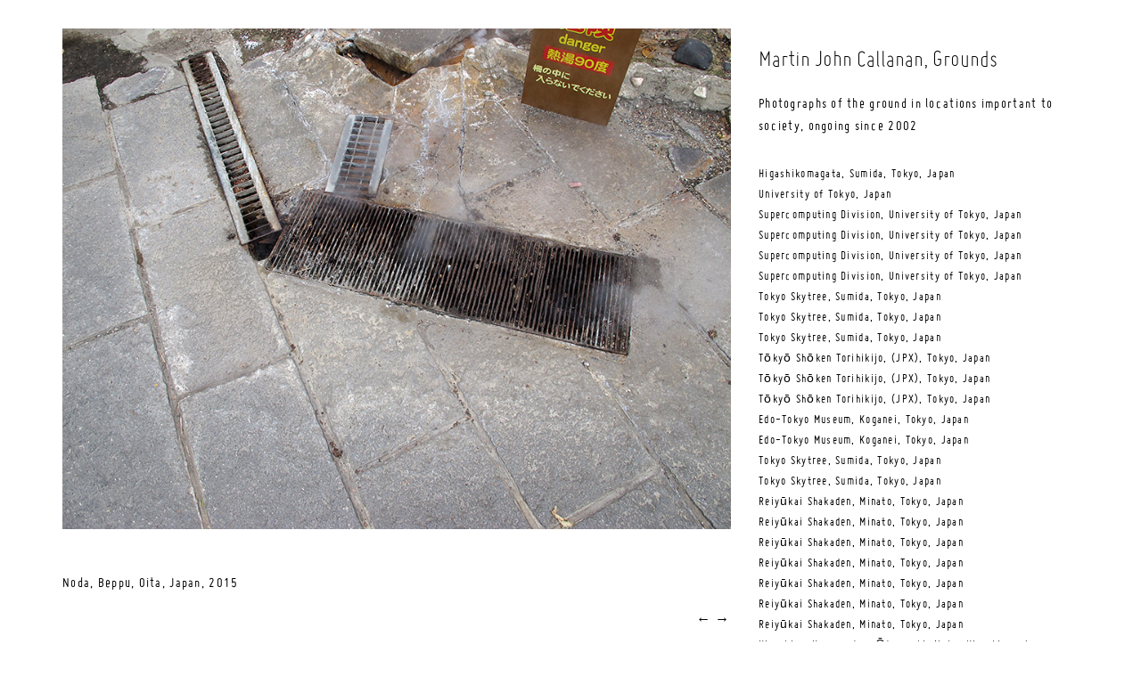

--- FILE ---
content_type: text/html; charset=UTF-8
request_url: http://grounds.greyisgood.eu/1438
body_size: 13780
content:
<!doctype html>  

<!--[if lt IE 7]><html lang="en-US" class="no-js lt-ie9 lt-ie8 lt-ie7"> <![endif]-->
<!--[if (IE 7)&!(IEMobile)]><html lang="en-US" class="no-js lt-ie9 lt-ie8"><![endif]-->
<!--[if (IE 8)&!(IEMobile)]><html lang="en-US" class="no-js lt-ie9"><![endif]-->
<!--[if gt IE 8]><!--> <html lang="en-US" class="no-js"><!--<![endif]-->
	
	<head>
		<meta charset="utf-8">
		
<title>Noda, Beppu, Oita, Japan &#8211; Grounds</title>
        
      
		<!-- Google Chrome Frame for IE -->
		<meta http-equiv="X-UA-Compatible" content="IE=edge,chrome=1">
		
		<!-- mobile meta (hooray!) -->
		<meta name="HandheldFriendly" content="True">
		<meta name="MobileOptimized" content="320">
		<meta name="viewport" content="width=device-width, initial-scale=1.0"/>
		
		<!-- icons & favicons (for more: http://themble.com/support/adding-icons-favicons/) -->
		<link rel="shortcut icon" href="http://grounds.greyisgood.eu/admin/wp-content/themes/grounds2013wptheme/favicon.ico">
				
  		<link rel="pingback" href="http://grounds.greyisgood.eu/admin/xmlrpc.php">
		
		<!-- wordpress head functions -->
		<link rel='dns-prefetch' href='//secure.gravatar.com' />
<link rel='dns-prefetch' href='//s.w.org' />
<link rel='dns-prefetch' href='//v0.wordpress.com' />
<link rel="alternate" type="application/rss+xml" title="Grounds &raquo; Noda, Beppu, Oita, Japan Comments Feed" href="http://grounds.greyisgood.eu/1438/feed" />
		<script type="text/javascript">
			window._wpemojiSettings = {"baseUrl":"https:\/\/s.w.org\/images\/core\/emoji\/13.0.0\/72x72\/","ext":".png","svgUrl":"https:\/\/s.w.org\/images\/core\/emoji\/13.0.0\/svg\/","svgExt":".svg","source":{"concatemoji":"http:\/\/grounds.greyisgood.eu\/admin\/wp-includes\/js\/wp-emoji-release.min.js?ver=5.5.17"}};
			!function(e,a,t){var n,r,o,i=a.createElement("canvas"),p=i.getContext&&i.getContext("2d");function s(e,t){var a=String.fromCharCode;p.clearRect(0,0,i.width,i.height),p.fillText(a.apply(this,e),0,0);e=i.toDataURL();return p.clearRect(0,0,i.width,i.height),p.fillText(a.apply(this,t),0,0),e===i.toDataURL()}function c(e){var t=a.createElement("script");t.src=e,t.defer=t.type="text/javascript",a.getElementsByTagName("head")[0].appendChild(t)}for(o=Array("flag","emoji"),t.supports={everything:!0,everythingExceptFlag:!0},r=0;r<o.length;r++)t.supports[o[r]]=function(e){if(!p||!p.fillText)return!1;switch(p.textBaseline="top",p.font="600 32px Arial",e){case"flag":return s([127987,65039,8205,9895,65039],[127987,65039,8203,9895,65039])?!1:!s([55356,56826,55356,56819],[55356,56826,8203,55356,56819])&&!s([55356,57332,56128,56423,56128,56418,56128,56421,56128,56430,56128,56423,56128,56447],[55356,57332,8203,56128,56423,8203,56128,56418,8203,56128,56421,8203,56128,56430,8203,56128,56423,8203,56128,56447]);case"emoji":return!s([55357,56424,8205,55356,57212],[55357,56424,8203,55356,57212])}return!1}(o[r]),t.supports.everything=t.supports.everything&&t.supports[o[r]],"flag"!==o[r]&&(t.supports.everythingExceptFlag=t.supports.everythingExceptFlag&&t.supports[o[r]]);t.supports.everythingExceptFlag=t.supports.everythingExceptFlag&&!t.supports.flag,t.DOMReady=!1,t.readyCallback=function(){t.DOMReady=!0},t.supports.everything||(n=function(){t.readyCallback()},a.addEventListener?(a.addEventListener("DOMContentLoaded",n,!1),e.addEventListener("load",n,!1)):(e.attachEvent("onload",n),a.attachEvent("onreadystatechange",function(){"complete"===a.readyState&&t.readyCallback()})),(n=t.source||{}).concatemoji?c(n.concatemoji):n.wpemoji&&n.twemoji&&(c(n.twemoji),c(n.wpemoji)))}(window,document,window._wpemojiSettings);
		</script>
		<style type="text/css">
img.wp-smiley,
img.emoji {
	display: inline !important;
	border: none !important;
	box-shadow: none !important;
	height: 1em !important;
	width: 1em !important;
	margin: 0 .07em !important;
	vertical-align: -0.1em !important;
	background: none !important;
	padding: 0 !important;
}
</style>
	<link rel='stylesheet' id='wp-block-library-css'  href='http://grounds.greyisgood.eu/admin/wp-includes/css/dist/block-library/style.min.css?ver=5.5.17' type='text/css' media='all' />
<style id='wp-block-library-inline-css' type='text/css'>
.has-text-align-justify{text-align:justify;}
</style>
<link rel='stylesheet' id='bones-stylesheet-css'  href='http://grounds.greyisgood.eu/admin/wp-content/themes/grounds2013wptheme/library/css/style.css?ver=5.5.17' type='text/css' media='all' />
<!--[if lte IE 9]>
<link rel='stylesheet' id='bones-ie-only-css'  href='http://grounds.greyisgood.eu/admin/wp-content/themes/grounds2013wptheme/library/css/ie.css?ver=5.5.17' type='text/css' media='all' />
<![endif]-->
<link rel='stylesheet' id='jetpack_css-css'  href='http://grounds.greyisgood.eu/admin/wp-content/plugins/jetpack/css/jetpack.css?ver=8.9.3' type='text/css' media='all' />
<script type='text/javascript' src='http://grounds.greyisgood.eu/admin/wp-content/themes/grounds2013wptheme/library/js/libs/modernizr.custom.min.js?ver=2.5.3' id='bones-modernizr-js'></script>
<script type='text/javascript' src='http://grounds.greyisgood.eu/admin/wp-includes/js/jquery/jquery.js?ver=1.12.4-wp' id='jquery-core-js'></script>
<link rel="https://api.w.org/" href="http://grounds.greyisgood.eu/wp-json/" /><link rel="alternate" type="application/json" href="http://grounds.greyisgood.eu/wp-json/wp/v2/posts/1438" /><link rel="canonical" href="http://grounds.greyisgood.eu/1438" />
<link rel='shortlink' href='https://wp.me/p8eHva-nc' />
<link rel="alternate" type="application/json+oembed" href="http://grounds.greyisgood.eu/wp-json/oembed/1.0/embed?url=http%3A%2F%2Fgrounds.greyisgood.eu%2F1438" />
<link rel="alternate" type="text/xml+oembed" href="http://grounds.greyisgood.eu/wp-json/oembed/1.0/embed?url=http%3A%2F%2Fgrounds.greyisgood.eu%2F1438&#038;format=xml" />
<script type="text/javascript">
(function(url){
	if(/(?:Chrome\/26\.0\.1410\.63 Safari\/537\.31|WordfenceTestMonBot)/.test(navigator.userAgent)){ return; }
	var addEvent = function(evt, handler) {
		if (window.addEventListener) {
			document.addEventListener(evt, handler, false);
		} else if (window.attachEvent) {
			document.attachEvent('on' + evt, handler);
		}
	};
	var removeEvent = function(evt, handler) {
		if (window.removeEventListener) {
			document.removeEventListener(evt, handler, false);
		} else if (window.detachEvent) {
			document.detachEvent('on' + evt, handler);
		}
	};
	var evts = 'contextmenu dblclick drag dragend dragenter dragleave dragover dragstart drop keydown keypress keyup mousedown mousemove mouseout mouseover mouseup mousewheel scroll'.split(' ');
	var logHuman = function() {
		if (window.wfLogHumanRan) { return; }
		window.wfLogHumanRan = true;
		var wfscr = document.createElement('script');
		wfscr.type = 'text/javascript';
		wfscr.async = true;
		wfscr.src = url + '&r=' + Math.random();
		(document.getElementsByTagName('head')[0]||document.getElementsByTagName('body')[0]).appendChild(wfscr);
		for (var i = 0; i < evts.length; i++) {
			removeEvent(evts[i], logHuman);
		}
	};
	for (var i = 0; i < evts.length; i++) {
		addEvent(evts[i], logHuman);
	}
})('//grounds.greyisgood.eu/?wordfence_lh=1&hid=E85928DB160240288F1C52C2281BF7E6');
</script><style type='text/css'>img#wpstats{display:none}</style>
<!-- Jetpack Open Graph Tags -->
<meta property="og:type" content="article" />
<meta property="og:title" content="Noda, Beppu, Oita, Japan" />
<meta property="og:url" content="http://grounds.greyisgood.eu/1438" />
<meta property="og:description" content="Visit the post for more." />
<meta property="article:published_time" content="2015-10-10T11:07:11+00:00" />
<meta property="article:modified_time" content="2016-08-03T11:07:38+00:00" />
<meta property="og:site_name" content="Grounds" />
<meta property="og:image" content="http://grounds.greyisgood.eu/admin/wp-content/uploads/2016/08/mjc_grounds_10102015_IMG_3454.jpg" />
<meta property="og:image:secure_url" content="https://i2.wp.com/grounds.greyisgood.eu/admin/wp-content/uploads/2016/08/mjc_grounds_10102015_IMG_3454.jpg" />
<meta property="og:image:width" content="900" />
<meta property="og:image:height" content="675" />
<meta property="og:locale" content="en_US" />
<meta name="twitter:text:title" content="Noda, Beppu, Oita, Japan" />
<meta name="twitter:image" content="http://grounds.greyisgood.eu/admin/wp-content/uploads/2016/08/mjc_grounds_10102015_IMG_3454.jpg?w=640" />
<meta name="twitter:card" content="summary_large_image" />
<meta name="twitter:description" content="Visit the post for more." />

<!-- End Jetpack Open Graph Tags -->
		<!-- end of wordpress head -->
			
		<!-- drop Google Analytics Here -->
		<!-- end analytics -->
	
	<script src="//ajax.googleapis.com/ajax/libs/jquery/1.8.0/jquery.min.js"></script>

    	
	</head>
    
    

	
	<body class="post-template-default single single-post postid-1438 single-format-standard">

	
		<div id="container">
			
			<header class="header" role="banner">
			
				<div id="inner-header" class="wrap clearfix">
					
					<!-- to use a image just replace the bloginfo('name') with your img src and remove the surrounding <p> -->
			
				
					
					
			
				
				</div> <!-- end #inner-header -->
			
			</header> <!-- end header -->
			
			<div id="content">

				<div id="inner-content" class="wrap clearfix">
			
            
					<div id="main" class="eightcol first clearfix" role="main">

											
							<article id="post-1438" class="clearfix post-1438 post type-post status-publish format-standard hentry category-asia category-japan" role="article" itemscope itemtype="http://schema.org/BlogPosting">
				
					
								<section class="post-content clearfix" itemprop="articleBody">
									<img loading="lazy" src="http://grounds.greyisgood.eu/admin/wp-content/uploads/2016/08/mjc_grounds_10102015_IMG_3454.jpg" alt="Noda, Beppu, Oita, Japan" width="900" height="675" class="alignnone size-full wp-image-1439" srcset="http://grounds.greyisgood.eu/admin/wp-content/uploads/2016/08/mjc_grounds_10102015_IMG_3454.jpg 900w, http://grounds.greyisgood.eu/admin/wp-content/uploads/2016/08/mjc_grounds_10102015_IMG_3454-300x225.jpg 300w, http://grounds.greyisgood.eu/admin/wp-content/uploads/2016/08/mjc_grounds_10102015_IMG_3454-768x576.jpg 768w" sizes="(max-width: 900px) 100vw, 900px" />
								</section> <!-- end article section -->
						
									
						<header class="article-header">
						<p class="single-title" itemprop="headline">Noda, Beppu, Oita, Japan, <time datetime="2015" pubdate>2015</time></p>
						</header> <!-- end article header -->
                            
                            
                           <footer class="article-footer">
			
            <div class="nav"><a href="http://grounds.greyisgood.eu/1441" rel="next">&#8592;</a> <a href="http://grounds.greyisgood.eu/1435" rel="prev">&#8594;</a></div>
						
                   
  
   
							
								</footer>  
					
					
							 </article> <!-- end article -->
					
					    	
					
					    
					
					    			
       
					</div> <!-- end #main -->
    
									<div id="sidebar1" class="sidebar fourcol last clearfix" role="complementary">

<h1><a href="http://greyisgood.eu/" target="_top">Martin John Callanan</a>, Grounds</h1>

						
					
					Photographs of the ground in locations important to society, ongoing since 2002               
 <div id="list">
                	<li><a href="http://grounds.greyisgood.eu/1555">Higashikomagata, Sumida, Tokyo, Japan</a></li>
	<li><a href="http://grounds.greyisgood.eu/1348">University of Tokyo, Japan</a></li>
	<li><a href="http://grounds.greyisgood.eu/1345">Supercomputing Division, University of Tokyo, Japan</a></li>
	<li><a href="http://grounds.greyisgood.eu/1342">Supercomputing Division, University of Tokyo, Japan</a></li>
	<li><a href="http://grounds.greyisgood.eu/1339">Supercomputing Division, University of Tokyo, Japan</a></li>
	<li><a href="http://grounds.greyisgood.eu/1336">Supercomputing Division, University of Tokyo, Japan</a></li>
	<li><a href="http://grounds.greyisgood.eu/1363">Tokyo Skytree, Sumida, Tokyo, Japan</a></li>
	<li><a href="http://grounds.greyisgood.eu/1360">Tokyo Skytree, Sumida, Tokyo, Japan</a></li>
	<li><a href="http://grounds.greyisgood.eu/1357">Tokyo Skytree, Sumida, Tokyo, Japan</a></li>
	<li><a href="http://grounds.greyisgood.eu/1333">Tōkyō Shōken Torihikijo, (JPX), Tokyo, Japan</a></li>
	<li><a href="http://grounds.greyisgood.eu/1330">Tōkyō Shōken Torihikijo, (JPX), Tokyo, Japan</a></li>
	<li><a href="http://grounds.greyisgood.eu/1327">Tōkyō Shōken Torihikijo, (JPX), Tokyo, Japan</a></li>
	<li><a href="http://grounds.greyisgood.eu/1390">Edo-Tokyo Museum, Koganei, Tokyo, Japan</a></li>
	<li><a href="http://grounds.greyisgood.eu/1387">Edo-Tokyo Museum, Koganei, Tokyo, Japan</a></li>
	<li><a href="http://grounds.greyisgood.eu/1354">Tokyo Skytree, Sumida, Tokyo, Japan</a></li>
	<li><a href="http://grounds.greyisgood.eu/1351">Tokyo Skytree, Sumida, Tokyo, Japan</a></li>
	<li><a href="http://grounds.greyisgood.eu/1384">Reiyūkai Shakaden, Minato, Tokyo, Japan</a></li>
	<li><a href="http://grounds.greyisgood.eu/1381">Reiyūkai Shakaden, Minato, Tokyo, Japan</a></li>
	<li><a href="http://grounds.greyisgood.eu/1378">Reiyūkai Shakaden, Minato, Tokyo, Japan</a></li>
	<li><a href="http://grounds.greyisgood.eu/1375">Reiyūkai Shakaden, Minato, Tokyo, Japan</a></li>
	<li><a href="http://grounds.greyisgood.eu/1372">Reiyūkai Shakaden, Minato, Tokyo, Japan</a></li>
	<li><a href="http://grounds.greyisgood.eu/1369">Reiyūkai Shakaden, Minato, Tokyo, Japan</a></li>
	<li><a href="http://grounds.greyisgood.eu/1366">Reiyūkai Shakaden, Minato, Tokyo, Japan</a></li>
	<li><a href="http://grounds.greyisgood.eu/1408">Hiroshima Hypocenter, Ōtemachi, Naka, Hiroshima, Japan</a></li>
	<li><a href="http://grounds.greyisgood.eu/1405">Heiwakinen Park, Naka, Hiroshima, Japan</a></li>
	<li><a href="http://grounds.greyisgood.eu/1402">Heiwakinen Park, Naka, Hiroshima, Japan</a></li>
	<li><a href="http://grounds.greyisgood.eu/1399">Heiwakinen Park, Naka, Hiroshima, Japan</a></li>
	<li><a href="http://grounds.greyisgood.eu/1396">Heiwakinen Park, Naka, Hiroshima, Japan</a></li>
	<li><a href="http://grounds.greyisgood.eu/1393">Hiroshima Peace Memorial Museum, Japan</a></li>
	<li><a href="http://grounds.greyisgood.eu/1561">Kusugawamaedake, Yakushima, Kumage, Kagoshima, Japan</a></li>
	<li><a href="http://grounds.greyisgood.eu/1558">Kusugawamaedake, Yakushima, Kumage, Kagoshima, Japan</a></li>
	<li><a href="http://grounds.greyisgood.eu/1564">Miyanoura, Yakushima, Kumage, Kagoshima, Japan</a></li>
	<li><a href="http://grounds.greyisgood.eu/1624">Tōfuku-ji, Higashiyama, Kyoto, Japan</a></li>
	<li><a href="http://grounds.greyisgood.eu/1570">Yakushima, Kagoshima, Japan</a></li>
	<li><a href="http://grounds.greyisgood.eu/1567">Yakushima, Kagoshima, Japan</a></li>
	<li><a href="http://grounds.greyisgood.eu/1525">Momochihama, Sawara, Fukuoka, Japan</a></li>
	<li><a href="http://grounds.greyisgood.eu/1480">Takasakiyama, Kanzaki, Oita, Japan</a></li>
	<li><a href="http://grounds.greyisgood.eu/1477">Takasakiyama, Kanzaki, Oita, Japan</a></li>
	<li><a href="http://grounds.greyisgood.eu/1474">Noda, Beppu, Oita, Japan</a></li>
	<li><a href="http://grounds.greyisgood.eu/1471">Noda, Beppu, Oita, Japan</a></li>
	<li><a href="http://grounds.greyisgood.eu/1468">Noda, Beppu, Oita, Japan</a></li>
	<li><a href="http://grounds.greyisgood.eu/1465">Noda, Beppu, Oita, Japan</a></li>
	<li><a href="http://grounds.greyisgood.eu/1462">Noda, Beppu, Oita, Japan</a></li>
	<li><a href="http://grounds.greyisgood.eu/1459">Noda, Beppu, Oita, Japan</a></li>
	<li><a href="http://grounds.greyisgood.eu/1456">Noda, Beppu, Oita, Japan</a></li>
	<li><a href="http://grounds.greyisgood.eu/1453">Noda, Beppu, Oita, Japan</a></li>
	<li><a href="http://grounds.greyisgood.eu/1450">Noda, Beppu, Oita, Japan</a></li>
	<li><a href="http://grounds.greyisgood.eu/1447">Noda, Beppu, Oita, Japan</a></li>
	<li><a href="http://grounds.greyisgood.eu/1444">Noda, Beppu, Oita, Japan</a></li>
	<li><a href="http://grounds.greyisgood.eu/1441">Noda, Beppu, Oita, Japan</a></li>
	<li><a href="http://grounds.greyisgood.eu/1438">Noda, Beppu, Oita, Japan</a></li>
	<li><a href="http://grounds.greyisgood.eu/1435">Noda, Beppu, Oita, Japan</a></li>
	<li><a href="http://grounds.greyisgood.eu/1432">Noda, Beppu, Oita, Japan</a></li>
	<li><a href="http://grounds.greyisgood.eu/1429">Miyuki, Beppu, Oita, Japan</a></li>
	<li><a href="http://grounds.greyisgood.eu/1426">Miyuki, Beppu, Oita, Japan</a></li>
	<li><a href="http://grounds.greyisgood.eu/1423">Miyuki, Beppu, Oita, Japan</a></li>
	<li><a href="http://grounds.greyisgood.eu/1420">Miyuki, Beppu, Oita, Japan</a></li>
	<li><a href="http://grounds.greyisgood.eu/1417">Miyuki, Beppu, Oita, Japan</a></li>
	<li><a href="http://grounds.greyisgood.eu/1414">Miyuki, Beppu, Oita, Japan</a></li>
	<li><a href="http://grounds.greyisgood.eu/1411">Miyuki, Beppu, Oita, Japan</a></li>
	<li><a href="http://grounds.greyisgood.eu/1531">Chuo, Fukuoka, Japan</a></li>
	<li><a href="http://grounds.greyisgood.eu/1528">Momochihama, Sawara, Fukuoka, Japan</a></li>
	<li><a href="http://grounds.greyisgood.eu/1522">Chuo, Fukuoka, Japan</a></li>
	<li><a href="http://grounds.greyisgood.eu/1519">Chuo, Fukuoka, Japan</a></li>
	<li><a href="http://grounds.greyisgood.eu/1516">Chuo, Fukuoka, Japan</a></li>
	<li><a href="http://grounds.greyisgood.eu/1513">Chuo, Fukuoka, Japan</a></li>
	<li><a href="http://grounds.greyisgood.eu/1510">Chuo, Fukuoka, Japan</a></li>
	<li><a href="http://grounds.greyisgood.eu/1507">Chuo, Fukuoka, Japan</a></li>
	<li><a href="http://grounds.greyisgood.eu/1504">Chuo, Fukuoka, Japan</a></li>
	<li><a href="http://grounds.greyisgood.eu/1501">Chuo, Fukuoka, Japan</a></li>
	<li><a href="http://grounds.greyisgood.eu/1498">Chuo, Fukuoka, Japan</a></li>
	<li><a href="http://grounds.greyisgood.eu/1495">Chuo, Fukuoka, Japan</a></li>
	<li><a href="http://grounds.greyisgood.eu/1492">Chuo, Fukuoka, Japan</a></li>
	<li><a href="http://grounds.greyisgood.eu/1489">Chuo, Fukuoka, Japan</a></li>
	<li><a href="http://grounds.greyisgood.eu/1486">Chuo, Fukuoka, Japan</a></li>
	<li><a href="http://grounds.greyisgood.eu/1483">Chuo, Fukuoka, Japan</a></li>
	<li><a href="http://grounds.greyisgood.eu/1549">Kakuda-cho, Kita-ku, Osaka, Japan</a></li>
	<li><a href="http://grounds.greyisgood.eu/1573">Mikawacho, Naka, Hiroshima, Japan</a></li>
	<li><a href="http://grounds.greyisgood.eu/1546">海遊館, Minato, Osaka, Japan</a></li>
	<li><a href="http://grounds.greyisgood.eu/1543">海遊館, Minato, Osaka, Japan</a></li>
	<li><a href="http://grounds.greyisgood.eu/1540">海遊館, Minato, Osaka, Japan</a></li>
	<li><a href="http://grounds.greyisgood.eu/1537">海遊館, Minato, Osaka, Japan</a></li>
	<li><a href="http://grounds.greyisgood.eu/1534">Osaka, Japan</a></li>
	<li><a href="http://grounds.greyisgood.eu/1728">Higashiyama, Kyoto, Japan</a></li>
	<li><a href="http://grounds.greyisgood.eu/1725">Higashiyama, Kyoto, Japan</a></li>
	<li><a href="http://grounds.greyisgood.eu/1722">Higashiyama, Kyoto, Japan</a></li>
	<li><a href="http://grounds.greyisgood.eu/1719">Higashiyama, Kyoto, Japan</a></li>
	<li><a href="http://grounds.greyisgood.eu/1716">Sanjūsangen-dō, Higashiyama, Kyoto, Japan</a></li>
	<li><a href="http://grounds.greyisgood.eu/1621">Kiyomizu-dera, Higashiyama, Kyoto, Japan</a></li>
	<li><a href="http://grounds.greyisgood.eu/1618">Shishigatani Teranomaecho, Sakyo, Kyoto, Japan</a></li>
	<li><a href="http://grounds.greyisgood.eu/1615">Jodoji Minamidacho, Sakyo, Kyoto, Japan</a></li>
	<li><a href="http://grounds.greyisgood.eu/1612">Jodoji Kamiminamidacho, Sakyo, Kyoto, Japan</a></li>
	<li><a href="http://grounds.greyisgood.eu/1609">Jodoji Kamiminamidacho, Sakyo, Kyoto, Japan</a></li>
	<li><a href="http://grounds.greyisgood.eu/1606">Jodoji Kamiminamidacho, Sakyo, Kyoto, Japan</a></li>
	<li><a href="http://grounds.greyisgood.eu/1603">Jodoji Kamiminamidacho, Sakyo, Kyoto, Japan</a></li>
	<li><a href="http://grounds.greyisgood.eu/1600">Jodoji Minamidacho, Sakyo, Kyoto, Japan</a></li>
	<li><a href="http://grounds.greyisgood.eu/1597">Jodoji Minamidacho, Sakyo, Kyoto, Japan</a></li>
	<li><a href="http://grounds.greyisgood.eu/1593">Jodoji Minamidacho, Sakyo, Kyoto, Japan</a></li>
	<li><a href="http://grounds.greyisgood.eu/1590">Jodoji Minamidacho, Sakyo, Kyoto, Japan</a></li>
	<li><a href="http://grounds.greyisgood.eu/1587">Jodoji Minamidacho, Sakyo, Kyoto, Japan</a></li>
	<li><a href="http://grounds.greyisgood.eu/1584">Higashiyama Jisho-ji, Ginkakujicho, Kyoto, Japan</a></li>
	<li><a href="http://grounds.greyisgood.eu/1581">Higashiyama Jisho-ji, Ginkakujicho, Kyoto, Japan</a></li>
	<li><a href="http://grounds.greyisgood.eu/1576">Higashiyama Jisho-ji, Ginkakujicho, Kyoto, Japan</a></li>
	<li><a href="http://grounds.greyisgood.eu/1706">Ukyo, Kyoto, Japan</a></li>
	<li><a href="http://grounds.greyisgood.eu/1703">Takabatakecho, Nara, Japan</a></li>
	<li><a href="http://grounds.greyisgood.eu/1700">Tōdai-ji, Nara, Japan</a></li>
	<li><a href="http://grounds.greyisgood.eu/1697">Tōdai-ji, Nara, Japan</a></li>
	<li><a href="http://grounds.greyisgood.eu/1694">大仏池, Shibatsujicho, Nara, Japan</a></li>
	<li><a href="http://grounds.greyisgood.eu/1713">Adashino Nembutsu-ji, Ukyo, Kyoto, Japan</a></li>
	<li><a href="http://grounds.greyisgood.eu/1709">Adashino Nembutsu-ji, Ukyo, Kyoto, Japan</a></li>
	<li><a href="http://grounds.greyisgood.eu/1691">Noboriojicho, Nara, Japan</a></li>
	<li><a href="http://grounds.greyisgood.eu/1688">Noboriojicho, Nara, Japan</a></li>
	<li><a href="http://grounds.greyisgood.eu/1685">Noboriojicho, Nara, Japan</a></li>
	<li><a href="http://grounds.greyisgood.eu/1682">Noboriojicho, Nara, Japan</a></li>
	<li><a href="http://grounds.greyisgood.eu/1552">Neuz, Tokyo, Japan</a></li>
	<li><a href="http://grounds.greyisgood.eu/1676">Fukakusa Inarionmaecho, Fushimi, Kyoto, Japan</a></li>
	<li><a href="http://grounds.greyisgood.eu/1673">Fushimi Inari-taisha, Fushimi, Kyoto, Japan</a></li>
	<li><a href="http://grounds.greyisgood.eu/1670">Higashiyama, Kyoto, Japan</a></li>
	<li><a href="http://grounds.greyisgood.eu/1667">Higashiyama, Kyoto, Japan</a></li>
	<li><a href="http://grounds.greyisgood.eu/1664">Higashiyama, Kyoto, Japan</a></li>
	<li><a href="http://grounds.greyisgood.eu/1661">Higashiyama, Kyoto, Japan</a></li>
	<li><a href="http://grounds.greyisgood.eu/1658">Higashiyama, Kyoto, Japan</a></li>
	<li><a href="http://grounds.greyisgood.eu/1655">Higashiyama, Kyoto, Japan</a></li>
	<li><a href="http://grounds.greyisgood.eu/1651">Fukuinekakimotocho, Higashiyama, Kyoto, Japan</a></li>
	<li><a href="http://grounds.greyisgood.eu/1648">Honmachi, Higashiyama, Kyoto, Japan</a></li>
	<li><a href="http://grounds.greyisgood.eu/1645">Tōfuku-ji, Higashiyama, Kyoto, Japan</a></li>
	<li><a href="http://grounds.greyisgood.eu/1642">Tōfuku-ji, Higashiyama, Kyoto, Japan</a></li>
	<li><a href="http://grounds.greyisgood.eu/1639">Tōfuku-ji, Higashiyama, Kyoto, Japan</a></li>
	<li><a href="http://grounds.greyisgood.eu/1636">Tōfuku-ji, Higashiyama, Kyoto, Japan</a></li>
	<li><a href="http://grounds.greyisgood.eu/1633">Tōfuku-ji, Higashiyama, Kyoto, Japan</a></li>
	<li><a href="http://grounds.greyisgood.eu/1630">Tōfuku-ji, Higashiyama, Kyoto, Japan</a></li>
	<li><a href="http://grounds.greyisgood.eu/1627">Tōfuku-ji, Higashiyama, Kyoto, Japan</a></li>
	<li><a href="http://grounds.greyisgood.eu/1740">Kyoto, Japan</a></li>
	<li><a href="http://grounds.greyisgood.eu/1737">Kyoto, Japan</a></li>
	<li><a href="http://grounds.greyisgood.eu/1734">Kyoto, Japan</a></li>
	<li><a href="http://grounds.greyisgood.eu/1731">Kyoto, Japan</a></li>
	<li><a href="http://grounds.greyisgood.eu/1679">Shimogyo, Kyoto, Japan</a></li>
	<li><a href="http://grounds.greyisgood.eu/1324">Shorenin, Kyoto, Japan</a></li>
	<li><a href="http://grounds.greyisgood.eu/1319">Shorenin, Kyoto, Japan</a></li>
	<li><a href="http://grounds.greyisgood.eu/1316">Ryōan-ji, Kyoto, Japan</a></li>
	<li><a href="http://grounds.greyisgood.eu/1313">Ryōan-ji, Kyoto, Japan</a></li>
	<li><a href="http://grounds.greyisgood.eu/1310">Tenjuin, Hanazonobadaicho, Kyoto, Japan</a></li>
	<li><a href="http://grounds.greyisgood.eu/1307">Hanazonobadaicho, Kyoto, Japan</a></li>
	<li><a href="http://grounds.greyisgood.eu/1304">Hanazonobadaicho, Kyoto, Japan</a></li>
	<li><a href="http://grounds.greyisgood.eu/1301">Hanazonobadaicho, Kyoto, Japan</a></li>
	<li><a href="http://grounds.greyisgood.eu/1298">Hanazonobadaicho, Kyoto, Japan</a></li>
	<li><a href="http://grounds.greyisgood.eu/1295">Myoshinji-do, Kyoto, Japan</a></li>
	<li><a href="http://grounds.greyisgood.eu/1292">Shunkoin, Kyoto, Japan</a></li>
	<li><a href="http://grounds.greyisgood.eu/1289">Yamashirocho Nishiu, Miyoshi, Tokushima, Japan</a></li>
	<li><a href="http://grounds.greyisgood.eu/1286">Yamashirocho Nishiu, Miyoshi, Tokushima, Japan</a></li>
	<li><a href="http://grounds.greyisgood.eu/1283">Yamashirocho Nishiu, Miyoshi, Tokushima, Japan</a></li>
	<li><a href="http://grounds.greyisgood.eu/1277">Yamashirocho Nishiu, Miyoshi, Tokushima, Japan</a></li>
	<li><a href="http://grounds.greyisgood.eu/1274">Yamashirocho Nishiu, Miyoshi, Tokushima, Japan</a></li>
	<li><a href="http://grounds.greyisgood.eu/1271">Ikedacho Hakuchi, Miyoshi, Tokushima, Japan</a></li>
	<li><a href="http://grounds.greyisgood.eu/1268">Ikedacho Hakuchi, Miyoshi, Tokushima, Japan</a></li>
	<li><a href="http://grounds.greyisgood.eu/1265">Ikedacho Hakuchi, Miyoshi, Tokushima, Japan</a></li>
	<li><a href="http://grounds.greyisgood.eu/1262">Ikedacho Hakuchi, Miyoshi, Tokushima, Japan</a></li>
	<li><a href="http://grounds.greyisgood.eu/1259">Tenjinyama, Ikedacho Hakuchi, Miyoshi, Tokushima, Japan</a></li>
	<li><a href="http://grounds.greyisgood.eu/1256">Tenjinyama, Ikedacho Hakuchi, Miyoshi, Tokushima, Japan</a></li>
	<li><a href="http://grounds.greyisgood.eu/1253">Tenjinyama, Ikedacho Hakuchi, Miyoshi, Tokushima, Japan</a></li>
	<li><a href="http://grounds.greyisgood.eu/1250">Tenjinyama, Ikedacho Hakuchi, Miyoshi, Tokushima, Japan</a></li>
	<li><a href="http://grounds.greyisgood.eu/1247">Tenjinyama, Ikedacho Hakuchi, Miyoshi, Tokushima, Japan</a></li>
	<li><a href="http://grounds.greyisgood.eu/1244">Tenjinyama, Ikedacho Hakuchi, Miyoshi, Tokushima, Japan</a></li>
	<li><a href="http://grounds.greyisgood.eu/1241">Tenjinyama, Ikedacho Hakuchi, Miyoshi, Tokushima, Japan</a></li>
	<li><a href="http://grounds.greyisgood.eu/1238">Tenjinyama, Ikedacho Hakuchi, Miyoshi, Tokushima, Japan</a></li>
	<li><a href="http://grounds.greyisgood.eu/1235">Tenjinyama, Ikedacho Hakuchi, Miyoshi, Tokushima, Japan</a></li>
	<li><a href="http://grounds.greyisgood.eu/1232">Tenjinyama, Ikedacho Hakuchi, Miyoshi, Tokushima, Japan</a></li>
	<li><a href="http://grounds.greyisgood.eu/1229">Ikedacho Hakuchi, Miyoshi, Tokushima, Japan</a></li>
	<li><a href="http://grounds.greyisgood.eu/1226">Miyoshi, Tokushima, Japan</a></li>
	<li><a href="http://grounds.greyisgood.eu/1223">Miyoshi, Tokushima, Japan</a></li>
	<li><a href="http://grounds.greyisgood.eu/1220">Miyoshi, Tokushima, Japan</a></li>
	<li><a href="http://grounds.greyisgood.eu/1217">Teshima, Tonosho, Shozu, Kagawa, Japan</a></li>
	<li><a href="http://grounds.greyisgood.eu/1214">Teshima, Tonosho, Shozu, Kagawa, Japan</a></li>
	<li><a href="http://grounds.greyisgood.eu/1211">Teshima, Tonosho, Shozu, Kagawa, Japan</a></li>
	<li><a href="http://grounds.greyisgood.eu/1208">Teshima, Tonosho, Shozu, Kagawa, Japan</a></li>
	<li><a href="http://grounds.greyisgood.eu/1204">Teshima, Tonosho, Shozu, Kagawa, Japan</a></li>
	<li><a href="http://grounds.greyisgood.eu/1201">Teshima, Tonosho, Shozu, Kagawa, Japan</a></li>
	<li><a href="http://grounds.greyisgood.eu/1188">Miyanoura, Naoshima, Kagawa, Japan</a></li>
	<li><a href="http://grounds.greyisgood.eu/1185">Miyanoura, Naoshima, Kagawa, Japan</a></li>
	<li><a href="http://grounds.greyisgood.eu/1182">Miyanoura, Naoshima, Kagawa, Japan</a></li>
	<li><a href="http://grounds.greyisgood.eu/1179">Miyanoura, Naoshima, Kagawa, Japan</a></li>
	<li><a href="http://grounds.greyisgood.eu/1176">Honmura, Naoshima, Kagawa, Japan</a></li>
	<li><a href="http://grounds.greyisgood.eu/1173">Honmura, Naoshima, Kagawa, Japan</a></li>
	<li><a href="http://grounds.greyisgood.eu/1170">Honmura, Naoshima, Kagawa, Japan</a></li>
	<li><a href="http://grounds.greyisgood.eu/1167">Honmura, Naoshima, Kagawa, Japan</a></li>
	<li><a href="http://grounds.greyisgood.eu/1164">Honmura, Naoshima, Kagawa, Japan</a></li>
	<li><a href="http://grounds.greyisgood.eu/1161">Honmura, Naoshima, Kagawa, Japan</a></li>
	<li><a href="http://grounds.greyisgood.eu/1158">Honmura, Naoshima, Kagawa, Japan</a></li>
	<li><a href="http://grounds.greyisgood.eu/1155">Honmura, Naoshima, Kagawa, Japan</a></li>
	<li><a href="http://grounds.greyisgood.eu/1152">Honmura, Naoshima, Kagawa, Japan</a></li>
	<li><a href="http://grounds.greyisgood.eu/1149">Lee Ufan Museum, Naoshima, Kagawa, Japan</a></li>
	<li><a href="http://grounds.greyisgood.eu/1146">Lee Ufan Museum, Naoshima, Kagawa, Japan</a></li>
	<li><a href="http://grounds.greyisgood.eu/1143">ベネッセハウス スパ, Naoshima, Kagawa, Japan</a></li>
	<li><a href="http://grounds.greyisgood.eu/1139">Naoshima, Kagawa, Japan</a></li>
	<li><a href="http://grounds.greyisgood.eu/1136">直島ふるさと海の家つつじ荘, Naoshima, Kagawa, Japan</a></li>
	<li><a href="http://grounds.greyisgood.eu/1133">直島ふるさと海の家つつじ荘, Naoshima, Kagawa, Japan</a></li>
	<li><a href="http://grounds.greyisgood.eu/1130">直島ふるさと海の家つつじ荘, Naoshima, Kagawa, Japan</a></li>
	<li><a href="http://grounds.greyisgood.eu/1127">Miyanoura Post Office, Kagawa, Japan</a></li>
	<li><a href="http://grounds.greyisgood.eu/1124">四国汽船（株）宇野支店, Uno, Okayama, Japan</a></li>
	<li><a href="http://grounds.greyisgood.eu/1121">四国汽船（株）宇野支店, Uno, Okayama, Japan</a></li>
	<li><a href="http://grounds.greyisgood.eu/1118">四国汽船（株）宇野支店, Uno, Okayama, Japan</a></li>
	<li><a href="http://grounds.greyisgood.eu/1115">蓮華定院, Kōya, Wakayama, Japan</a></li>
	<li><a href="http://grounds.greyisgood.eu/1112">Gochiin, Kōya, Wakayama, Japan</a></li>
	<li><a href="http://grounds.greyisgood.eu/1109">Danjo Garan (壇上伽藍), Kōya, Wakayama, Japan</a></li>
	<li><a href="http://grounds.greyisgood.eu/1106">Danjo Garan (壇上伽藍), Kōya, Wakayama, Japan</a></li>
	<li><a href="http://grounds.greyisgood.eu/1103">Daishi Kyokai, Kōya, Wakayama, Japan</a></li>
	<li><a href="http://grounds.greyisgood.eu/1100">Okunoin (奥の院), Kōya, Wakayama, Japan</a></li>
	<li><a href="http://grounds.greyisgood.eu/1097">Okunoin (奥の院), Kōya, Wakayama, Japan</a></li>
	<li><a href="http://grounds.greyisgood.eu/1094">Okunoin (奥の院), Kōya, Wakayama, Japan</a></li>
	<li><a href="http://grounds.greyisgood.eu/1091">Okunoin (奥の院), Kōya, Wakayama, Japan</a></li>
	<li><a href="http://grounds.greyisgood.eu/1088">山本槙店, Kōya, Wakayama, Japan</a></li>
	<li><a href="http://grounds.greyisgood.eu/1085">(株)三嶋天狗堂, Kōya, Wakayama, Japan</a></li>
	<li><a href="http://grounds.greyisgood.eu/1082">遍照光院, Kōya, Wakayama, Japan</a></li>
	<li><a href="http://grounds.greyisgood.eu/1079">Sanboin, Kōya, Wakayama, Japan</a></li>
	<li><a href="http://grounds.greyisgood.eu/1075">常喜院, Kōya, Wakayama, Japan</a></li>
	<li><a href="http://grounds.greyisgood.eu/1072">Daishi Kyokai, Kōya, Wakayama, Japan</a></li>
	<li><a href="http://grounds.greyisgood.eu/1069">Daishi Kyokai, Kōya, Wakayama, Japan</a></li>
	<li><a href="http://grounds.greyisgood.eu/1067">Tokugawa-ke Reidai, Kōya, Wakayama, Japan</a></li>
	<li><a href="http://grounds.greyisgood.eu/1062">Kōyasan, Kōya, Wakayama, Japan</a></li>
	<li><a href="http://grounds.greyisgood.eu/1059">Kongobuji, Kōya, Wakayama, Japan</a></li>
	<li><a href="http://grounds.greyisgood.eu/1056">Kongobuji, Kōya, Wakayama, Japan</a></li>
	<li><a href="http://grounds.greyisgood.eu/1048">Kōyasan, Kōya, Wakayama, Japan</a></li>
	<li><a href="http://grounds.greyisgood.eu/1044">Kongōbu-ji Temple, Kōya, Wakayama, Japan</a></li>
	<li><a href="http://grounds.greyisgood.eu/1041">Kongōbu-ji Temple, Kōya, Wakayama, Japan</a></li>
	<li><a href="http://grounds.greyisgood.eu/1038">Banryutei, Kongōbu-ji Temple, Kōya, Wakayama, Japan</a></li>
	<li><a href="http://grounds.greyisgood.eu/1035">国道480号線, Kōya, Wakayama, Japan</a></li>
	<li><a href="http://grounds.greyisgood.eu/1032">Panasonic, Kōya, Wakayama, Japan</a></li>
	<li><a href="http://grounds.greyisgood.eu/1028">Tokyo</a></li>
	<li><a href="http://grounds.greyisgood.eu/1025">SunnyHills, Minami-Aoyama, Tokyo, Japan</a></li>
	<li><a href="http://grounds.greyisgood.eu/1020">Meiji Dori, Shibuya, Tokyo-to, Japan</a></li>
	<li><a href="http://grounds.greyisgood.eu/1017">Amsterdam Airport Schiphol</a></li>
	<li><a href="http://grounds.greyisgood.eu/1280">Yamashirocho Nishiu, Miyoshi, Tokushima, Japan</a></li>
	<li><a href="http://grounds.greyisgood.eu/1014">Pompeii, Campania, Italy</a></li>
	<li><a href="http://grounds.greyisgood.eu/1011">Pompeii, Campania, Italy</a></li>
	<li><a href="http://grounds.greyisgood.eu/1008">The Great Polish Map of Scotland,  Eddleston, Scotland</a></li>
	<li><a href="http://grounds.greyisgood.eu/1005">The Great Polish Map of Scotland,  Eddleston, Scotland</a></li>
	<li><a href="http://grounds.greyisgood.eu/1002">Operahuset, Oslo, Norway</a></li>
	<li><a href="http://grounds.greyisgood.eu/999">Operahuset, Oslo, Norway</a></li>
	<li><a href="http://grounds.greyisgood.eu/996">Strand og park, Oslo, Norway</a></li>
	<li><a href="http://grounds.greyisgood.eu/993">Strand og park, Oslo, Norway</a></li>
	<li><a href="http://grounds.greyisgood.eu/990">Nationalparks Jasmund, Germany</a></li>
	<li><a href="http://grounds.greyisgood.eu/983">Berlin Brandenburg Willy Brandt Airport</a></li>
	<li><a href="http://grounds.greyisgood.eu/981">Berlin Brandenburg Willy Brandt Airport</a></li>
	<li><a href="http://grounds.greyisgood.eu/979">Berlin Brandenburg Willy Brandt Airport</a></li>
	<li><a href="http://grounds.greyisgood.eu/978">Berlin Brandenburg Willy Brandt Airport</a></li>
	<li><a href="http://grounds.greyisgood.eu/976">Berlin Brandenburg Willy Brandt Airport</a></li>
	<li><a href="http://grounds.greyisgood.eu/968">Berlin Brandenburg Willy Brandt Airport</a></li>
	<li><a href="http://grounds.greyisgood.eu/962">Eparchiaki Odos Ierapetras, Sitias, Ierapetra, Greece</a></li>
	<li><a href="http://grounds.greyisgood.eu/960">Eparchiaki Odos Ierapetras, Sitias, Ierapetra, Greece</a></li>
	<li><a href="http://grounds.greyisgood.eu/958">Valley of the Dead, Kato Zakros, Greece</a></li>
	<li><a href="http://grounds.greyisgood.eu/956">Valley of the Dead, Kato Zakros, Greece</a></li>
	<li><a href="http://grounds.greyisgood.eu/953">Valley of the Dead, Kato Zakros, Greece</a></li>
	<li><a href="http://grounds.greyisgood.eu/950">Eparchiaki Odos Zirou-Paleokastrou, Sitia, Greece</a></li>
	<li><a href="http://grounds.greyisgood.eu/948">Muzeum Techniki, Warsaw, Poland</a></li>
	<li><a href="http://grounds.greyisgood.eu/944">Plac Defilad, Warsaw, Poland</a></li>
	<li><a href="http://grounds.greyisgood.eu/942">Plac Defilad, Warsaw, Poland</a></li>
	<li><a href="http://grounds.greyisgood.eu/940">Ogród Saskimore, Warsaw, Poland</a></li>
	<li><a href="http://grounds.greyisgood.eu/938">Passeig Dalt Murada, Palma de Mallorca, Illes Balears, Spain</a></li>
	<li><a href="http://grounds.greyisgood.eu/935">Passeig Dalt Murada, Palma de Mallorca, Illes Balears, Spain</a></li>
	<li><a href="http://grounds.greyisgood.eu/933">Passeig Dalt Murada, Palma de Mallorca, Illes Balears, Spain</a></li>
	<li><a href="http://grounds.greyisgood.eu/931">Aeroporto de Porto, Portugal</a></li>
	<li><a href="http://grounds.greyisgood.eu/929">Biblioteca Municipal Raul Brandão, Guimarães, Portugal</a></li>
	<li><a href="http://grounds.greyisgood.eu/927">Jardim do Carmo, Guimarães, Portugal</a></li>
	<li><a href="http://grounds.greyisgood.eu/925">Jardim do Carmo, Guimarães, Portugal</a></li>
	<li><a href="http://grounds.greyisgood.eu/923">Jardim Público da Alameda, Guimarães, Portugal</a></li>
	<li><a href="http://grounds.greyisgood.eu/919">Jardim do Largo do Toural, Guimarães, Portugal</a></li>
	<li><a href="http://grounds.greyisgood.eu/886">Whitstable, Kent, United Kingdom</a></li>
	<li><a href="http://grounds.greyisgood.eu/858">Royal Geographical Society, London, United Kingdom</a></li>
	<li><a href="http://grounds.greyisgood.eu/855">Exhibition Road, London, United Kingdom</a></li>
	<li><a href="http://grounds.greyisgood.eu/852">Belvedere, Greater London, United Kingdom</a></li>
	<li><a href="http://grounds.greyisgood.eu/849">Mill Lane, Saffron Walden, United Kingdom</a></li>
	<li><a href="http://grounds.greyisgood.eu/846">European Bioinformatics Institute, Hinxton, United Kingdom</a></li>
	<li><a href="http://grounds.greyisgood.eu/843">Wellcome Trust Sanger Institute, Hinxton, United Kingdom</a></li>
	<li><a href="http://grounds.greyisgood.eu/840">Wellcome Trust Sanger Institute, Hinxton, United Kingdom</a></li>
	<li><a href="http://grounds.greyisgood.eu/837">Wellcome Trust Sanger Institute, Hinxton, United Kingdom</a></li>
	<li><a href="http://grounds.greyisgood.eu/834">Data Centre, Wellcome Trust Sanger Institute, Hinxton, UK</a></li>
	<li><a href="http://grounds.greyisgood.eu/831">Wellcome Trust Sanger Institute, Hinxton, United Kingdom</a></li>
	<li><a href="http://grounds.greyisgood.eu/828">Wellcome Trust Sanger Institute, Hinxton, United Kingdom</a></li>
	<li><a href="http://grounds.greyisgood.eu/823">Wellcome Trust Sanger Institute, Hinxton, United Kingdom</a></li>
	<li><a href="http://grounds.greyisgood.eu/820">Vanbrugh Hill, Greenwich, London, United Kingdom</a></li>
	<li><a href="http://grounds.greyisgood.eu/817">Westfield Stratford City, London, United Kingdom</a></li>
	<li><a href="http://grounds.greyisgood.eu/814">Westfield Stratford City, London, United Kingdom</a></li>
	<li><a href="http://grounds.greyisgood.eu/811">Westfield Stratford City, London, United Kingdom</a></li>
	<li><a href="http://grounds.greyisgood.eu/808">Westfield Stratford City, London, United Kingdom</a></li>
	<li><a href="http://grounds.greyisgood.eu/805">Westfield Stratford City, London, United Kingdom</a></li>
	<li><a href="http://grounds.greyisgood.eu/802">Roundhouse Lane, Stratford, London, United Kingdom</a></li>
	<li><a href="http://grounds.greyisgood.eu/799">Westfield Stratford City, London, United Kingdom</a></li>
	<li><a href="http://grounds.greyisgood.eu/796">V&#038;A, Exhibition Road, London, United Kingdom</a></li>
	<li><a href="http://grounds.greyisgood.eu/793">Exhibition Road, London, United Kingdom</a></li>
	<li><a href="http://grounds.greyisgood.eu/790">Prince Consort Road, London, United Kingdom</a></li>
	<li><a href="http://grounds.greyisgood.eu/787">Louisiana, Humlebæk, Danmark</a></li>
	<li><a href="http://grounds.greyisgood.eu/783">Hejreskov Alle, Humlebæk, Danmark</a></li>
	<li><a href="http://grounds.greyisgood.eu/779">Nordea Bank (Headquarters 3), København, Danmark</a></li>
	<li><a href="http://grounds.greyisgood.eu/776">Det Naturvidenskabelige Fakultet, København, Danmark</a></li>
	<li><a href="http://grounds.greyisgood.eu/773">Statens Museum for Kunst, København, Danmark</a></li>
	<li><a href="http://grounds.greyisgood.eu/767">Nørre Voldgade, København, Danmark</a></li>
	<li><a href="http://grounds.greyisgood.eu/761">Købmagergade, København, Danmark</a></li>
	<li><a href="http://grounds.greyisgood.eu/758">Roskildevej, København, Danmark</a></li>
	<li><a href="http://grounds.greyisgood.eu/755">Ny Carlsberg Vej, København, Danmark</a></li>
	<li><a href="http://grounds.greyisgood.eu/752">Ny Carlsberg Vej, København, Danmark</a></li>
	<li><a href="http://grounds.greyisgood.eu/748">Ny Carlsberg Vej, København, Danmark</a></li>
	<li><a href="http://grounds.greyisgood.eu/745">Jerichausgade, København, Danmark</a></li>
	<li><a href="http://grounds.greyisgood.eu/742">Christianshavns Torv, København, Danmark</a></li>
	<li><a href="http://grounds.greyisgood.eu/739">Sankt Annæ Plads, København, Danmark</a></li>
	<li><a href="http://grounds.greyisgood.eu/736">Assistens Kirkegård, København, Danmark</a></li>
	<li><a href="http://grounds.greyisgood.eu/733">Plaça de Drassana, Palma, Illes Balears, España</a></li>
	<li><a href="http://grounds.greyisgood.eu/730">Barriada de Serralet, Andratx, Illes Balears, España</a></li>
	<li><a href="http://grounds.greyisgood.eu/727">Barriada de Serralet, Andratx, Illes Balears, España</a></li>
	<li><a href="http://grounds.greyisgood.eu/724">Barriada de Serralet, Andratx, Illes Balears, España</a></li>
	<li><a href="http://grounds.greyisgood.eu/764">Kongens Nytorv, København, Danmark</a></li>
	<li><a href="http://grounds.greyisgood.eu/721">Carrer de l&#8217;Arxiduc Lluís Salvador, Deyá, Illes Balears, España</a></li>
	<li><a href="http://grounds.greyisgood.eu/718">Plaça de la Constitució, Sóller, Illes Balears, España</a></li>
	<li><a href="http://grounds.greyisgood.eu/715">Camí de Balix, Fornalutx, Illes Balears, España</a></li>
	<li><a href="http://grounds.greyisgood.eu/712">Camí de Binibassi, Fornalutx, Illes Balears, España</a></li>
	<li><a href="http://grounds.greyisgood.eu/709">Fornalutx, Illes Balears, España</a></li>
	<li><a href="http://grounds.greyisgood.eu/704">Carrer de Califòrnia, Petra, Illes Balears, España</a></li>
	<li><a href="http://grounds.greyisgood.eu/701">Carrer del Far, Portocolom, Illes Balears, España</a></li>
	<li><a href="http://grounds.greyisgood.eu/697">Fundació Pilar i Joan Miró a Mallorca, Palma, Illes Balears, España</a></li>
	<li><a href="http://grounds.greyisgood.eu/57">Avinguda de Gabriel Roca, Palma, Illes Balears, España</a></li>
	<li><a href="http://grounds.greyisgood.eu/43">Autovía de Poniente, Palma, Illes Balears, España</a></li>
	<li><a href="http://grounds.greyisgood.eu/49">Autovía de Poniente, Palma, Illes Balears, España</a></li>
	<li><a href="http://grounds.greyisgood.eu/46">Autovía de Poniente, Palma, Illes Balears, España</a></li>
	<li><a href="http://grounds.greyisgood.eu/539">Shard, London, United Kingdom</a></li>
	<li><a href="http://grounds.greyisgood.eu/70">Barbican Estate, City of London, United Kingdom</a></li>
	<li><a href="http://grounds.greyisgood.eu/93">Boddenlandschaft, Ahrenshoop, Deutschland</a></li>
	<li><a href="http://grounds.greyisgood.eu/36">An der Seenotstation, Wustrow, Deutschland</a></li>
	<li><a href="http://grounds.greyisgood.eu/33">Ahrenshoop, Deutschland</a></li>
	<li><a href="http://grounds.greyisgood.eu/30">Ahrenshoop, Deutschland</a></li>
	<li><a href="http://grounds.greyisgood.eu/200">Dessau, Deutschland</a></li>
	<li><a href="http://grounds.greyisgood.eu/473">Oslo Opera House, Norge</a></li>
	<li><a href="http://grounds.greyisgood.eu/130">Botanisk hage, Oslo, Norge</a></li>
	<li><a href="http://grounds.greyisgood.eu/127">Botanisk hage, Oslo, Norge</a></li>
	<li><a href="http://grounds.greyisgood.eu/108">Botanisches Museum, Berlin-Dahlem, Deutschland</a></li>
	<li><a href="http://grounds.greyisgood.eu/105">Botanischer Garten, Berlin-Dahlem, Deutschland</a></li>
	<li><a href="http://grounds.greyisgood.eu/102">Botanischer Garten, Berlin-Dahlem, Deutschland</a></li>
	<li><a href="http://grounds.greyisgood.eu/99">Botanischer Garten, Berlin-Dahlem, Deutschland</a></li>
	<li><a href="http://grounds.greyisgood.eu/226">Edinburgh International Airport, United Kingdom</a></li>
	<li><a href="http://grounds.greyisgood.eu/498">Palma International Airport, Illes Balears, España</a></li>
	<li><a href="http://grounds.greyisgood.eu/223">Edinburgh, United Kingdom</a></li>
	<li><a href="http://grounds.greyisgood.eu/495">Plaça de Santa Eulàlia, Palma, Illes Balears, España</a></li>
	<li><a href="http://grounds.greyisgood.eu/492">Carrer de la Pau, Palma, Illes Balears, España</a></li>
	<li><a href="http://grounds.greyisgood.eu/489">Rector Vives, Palma, Illes Balears, España</a></li>
	<li><a href="http://grounds.greyisgood.eu/486">Carrer de Sant Crist, Palma, Illes Balears, España</a></li>
	<li><a href="http://grounds.greyisgood.eu/336">Inca, Illes Balears, España</a></li>
	<li><a href="http://grounds.greyisgood.eu/591">The Government Communications Headquarters, Cheltenham, UK</a></li>
	<li><a href="http://grounds.greyisgood.eu/90">Bletchley Park, United Kingdom</a></li>
	<li><a href="http://grounds.greyisgood.eu/87">Bletchley Park, United Kingdom</a></li>
	<li><a href="http://grounds.greyisgood.eu/649">Vine St, Brooklyn, New York, United States of America</a></li>
	<li><a href="http://grounds.greyisgood.eu/455">N 8th St, Brooklyn, New York, United States of America</a></li>
	<li><a href="http://grounds.greyisgood.eu/136">Brooklyn, New York, United States of America</a></li>
	<li><a href="http://grounds.greyisgood.eu/622">33 Thomas Street, Manhattan, New York, United States of America</a></li>
	<li><a href="http://grounds.greyisgood.eu/220">E 7th St, Manhattan, New York, United States of America</a></li>
	<li><a href="http://grounds.greyisgood.eu/178">Church St, Manhattan, New York, United States of America</a></li>
	<li><a href="http://grounds.greyisgood.eu/175">Church St, Manhattan, New York, United States of America</a></li>
	<li><a href="http://grounds.greyisgood.eu/265">439 W 26th St, Manhattan, New York, United States of America</a></li>
	<li><a href="http://grounds.greyisgood.eu/640">203 W 94th St, Manhattan, New York, United States of America</a></li>
	<li><a href="http://grounds.greyisgood.eu/549">606 W 26th St, Manhattan, New York, United States of America</a></li>
	<li><a href="http://grounds.greyisgood.eu/231">11th Ave, Manhattan, New York, United States of America</a></li>
	<li><a href="http://grounds.greyisgood.eu/581">Staten Island, New York, United States of America</a></li>
	<li><a href="http://grounds.greyisgood.eu/443">New Museum, Manhattan, New York, United States of America</a></li>
	<li><a href="http://grounds.greyisgood.eu/291">Hayden Planetarium, New York, United States of America</a></li>
	<li><a href="http://grounds.greyisgood.eu/612">346 Park Ave, Manhattan, New York, United States of America</a></li>
	<li><a href="http://grounds.greyisgood.eu/603">The Seagram Building, Manhattan, New York, USA</a></li>
	<li><a href="http://grounds.greyisgood.eu/609">Thielenbrücke, Berlin, Deutschland</a></li>
	<li><a href="http://grounds.greyisgood.eu/479">Ostwall, Dortmund, Deutschland</a></li>
	<li><a href="http://grounds.greyisgood.eu/313">Hoher Wall, Dortmund, Deutschland</a></li>
	<li><a href="http://grounds.greyisgood.eu/61">Baarle-Hertog, Belgium</a></li>
	<li><a href="http://grounds.greyisgood.eu/437">Museum of Science and Technology Belgrade, Serbia</a></li>
	<li><a href="http://grounds.greyisgood.eu/140">Bulevar Mihajla Pupina, Belgrade, Serbia</a></li>
	<li><a href="http://grounds.greyisgood.eu/144">Bulevar vojvode Bojovića, Belgrade, Serbia</a></li>
	<li><a href="http://grounds.greyisgood.eu/351">Kneza Mihaila, Belgrade, Serbia</a></li>
	<li><a href="http://grounds.greyisgood.eu/552">Skoura, Souss-Massa-Draa, Morocco</a></li>
	<li><a href="http://grounds.greyisgood.eu/422">Merzouga, Morocco</a></li>
	<li><a href="http://grounds.greyisgood.eu/256">Forêt Toufliht, Morocco</a></li>
	<li><a href="http://grounds.greyisgood.eu/53">Avenue Mohammed V, Ouarzazate, Morocco ورزازات المغرب</a></li>
	<li><a href="http://grounds.greyisgood.eu/378">Marrakech-Tensift-El Haouz, Morocco (مراكش تانسيفت الحوز)</a></li>
	<li><a href="http://grounds.greyisgood.eu/381">Marrakesh, Morocco (مراكش)</a></li>
	<li><a href="http://grounds.greyisgood.eu/278">Golden Gate Bridge, San Francisco, United States of America</a></li>
	<li><a href="http://grounds.greyisgood.eu/528">San Francisco, United States of America</a></li>
	<li><a href="http://grounds.greyisgood.eu/84">Bike Route 202, San Francisco, United States of America</a></li>
	<li><a href="http://grounds.greyisgood.eu/372">Long Ave, San Francisco, United States of America</a></li>
	<li><a href="http://grounds.greyisgood.eu/525">San Francisco, United States of America</a></li>
	<li><a href="http://grounds.greyisgood.eu/328">Hyde Street, San Francisco, United States of America</a></li>
	<li><a href="http://grounds.greyisgood.eu/281">Hana Hwy, Paia, Hawaii, United States of America</a></li>
	<li><a href="http://grounds.greyisgood.eu/345">Kihei, Maui, Hawaii, United States of America</a></li>
	<li><a href="http://grounds.greyisgood.eu/342">Kihei, Maui, Hawaii, United States of America</a></li>
	<li><a href="http://grounds.greyisgood.eu/310">Hilo International Airport, Hawaii, United States of America</a></li>
	<li><a href="http://grounds.greyisgood.eu/511">Punaluu, Hawaii, United States of America</a></li>
	<li><a href="http://grounds.greyisgood.eu/470">Orchid Nursery, Hawaii, United States of America</a></li>
	<li><a href="http://grounds.greyisgood.eu/375">Mamalahoa Hwy, Hawaii, United States of America</a></li>
	<li><a href="http://grounds.greyisgood.eu/268">Four Seasons Hualalai, Hawaii, United States of America</a></li>
	<li><a href="http://grounds.greyisgood.eu/658">W. M. Keck Observatory, Mamalahoa Hwy, Hawaii, USA</a></li>
	<li><a href="http://grounds.greyisgood.eu/655">W. M. Keck Observatory, Mamalahoa Hwy, Hawaii, USA</a></li>
	<li><a href="http://grounds.greyisgood.eu/652">W. M. Keck Observatory, Mamalahoa Hwy, Hawaii, USA</a></li>
	<li><a href="http://grounds.greyisgood.eu/518">Puukohola Heiau, Hawaii, United States of America</a></li>
	<li><a href="http://grounds.greyisgood.eu/664">Waipi&#8217;o, Hawaii, United States of America</a></li>
	<li><a href="http://grounds.greyisgood.eu/661">Waimanu Valley, Hawaii, United States of America</a></li>
	<li><a href="http://grounds.greyisgood.eu/587">Telescope Number 2, W. M. Keck Observatory, Hawaii, USA</a></li>
	<li><a href="http://grounds.greyisgood.eu/584">Submillimeter Array, Hawaii, United States of America</a></li>
	<li><a href="http://grounds.greyisgood.eu/415">Mauna Kea Access Road, Hawaii, United States of America</a></li>
	<li><a href="http://grounds.greyisgood.eu/412">Mauna Kea Access Road, Hawaii, United States of America</a></li>
	<li><a href="http://grounds.greyisgood.eu/360">Kuhio Hwy, Hawaii, United States of America</a></li>
	<li><a href="http://grounds.greyisgood.eu/597">The J. Paul Getty Museum, Los Angeles, United States of America</a></li>
	<li><a href="http://grounds.greyisgood.eu/594">The J. Paul Getty Museum, Los Angeles, United States of America</a></li>
	<li><a href="http://grounds.greyisgood.eu/163">Cahill Center for Astronomy and Astrophysics, Pasadena, USA</a></li>
	<li><a href="http://grounds.greyisgood.eu/458">North Hollywood, Los Angeles, United States of America</a></li>
	<li><a href="http://grounds.greyisgood.eu/160">Burbank, Los Angeles, United States of America</a></li>
	<li><a href="http://grounds.greyisgood.eu/157">Burbank, Los Angeles, United States of America</a></li>
	<li><a href="http://grounds.greyisgood.eu/154">Burbank, Los Angeles, United States of America</a></li>
	<li><a href="http://grounds.greyisgood.eu/151">Burbank, Los Angeles, United States of America</a></li>
	<li><a href="http://grounds.greyisgood.eu/316">Hollywood Blvd, Los Angeles, United States of America</a></li>
	<li><a href="http://grounds.greyisgood.eu/275">Gabriele-Tergit-Promenade, Berlin, Deutschland</a></li>
	<li><a href="http://grounds.greyisgood.eu/250">Flottwellstraße, Berlin, Deutschland</a></li>
	<li><a href="http://grounds.greyisgood.eu/535">Seydelstraße, Berlin, Deutschland</a></li>
	<li><a href="http://grounds.greyisgood.eu/531">Schwerbelastungskörper, Berlin, Deutschland</a></li>
	<li><a href="http://grounds.greyisgood.eu/637">Tunnelstraße, Berlin, Deutschland</a></li>
	<li><a href="http://grounds.greyisgood.eu/354">Kniprodestraße, Berlin, Deutschland</a></li>
	<li><a href="http://grounds.greyisgood.eu/482">Östra Järnvägsgatan, Stockholm, Sverige</a></li>
	<li><a href="http://grounds.greyisgood.eu/464">Olof Palmes gata, Stockholm, Sverige</a></li>
	<li><a href="http://grounds.greyisgood.eu/461">Odengatan, Stockholm, Sverige</a></li>
	<li><a href="http://grounds.greyisgood.eu/348">Klarabergsgatan, Stockholm, Sverige</a></li>
	<li><a href="http://grounds.greyisgood.eu/628">Torsgatan, Stockholm, Sverige</a></li>
	<li><a href="http://grounds.greyisgood.eu/625">Torsgatan, Stockholm, Sverige</a></li>
	<li><a href="http://grounds.greyisgood.eu/247">Flatowallee, Berlin, Deutschland</a></li>
	<li><a href="http://grounds.greyisgood.eu/679">Wilhelmstraße, Berlin, Deutschland</a></li>
	<li><a href="http://grounds.greyisgood.eu/676">Wilhelmstraße, Berlin, Deutschland</a></li>
	<li><a href="http://grounds.greyisgood.eu/451">Niederkirchnerstraße, Berlin, Deutschland</a></li>
	<li><a href="http://grounds.greyisgood.eu/399">Mauergrundstücke, Berlin, Deutschland</a></li>
	<li><a href="http://grounds.greyisgood.eu/357">Kommandantenstraße, Mauergrundstücke, Berlin, Deutschland</a></li>
	<li><a href="http://grounds.greyisgood.eu/287">Hastings, United Kingdom</a></li>
	<li><a href="http://grounds.greyisgood.eu/284">Harbour Arm, Margate, United Kingdom</a></li>
	<li><a href="http://grounds.greyisgood.eu/408">Mauergrundstücke, Berlin, Deutschland</a></li>
	<li><a href="http://grounds.greyisgood.eu/405">Mauergrundstücke, Berlin, Deutschland</a></li>
	<li><a href="http://grounds.greyisgood.eu/685">Wilmsstraße, Berlin, Deutschland</a></li>
	<li><a href="http://grounds.greyisgood.eu/682">Wilmsstraße, Berlin, Deutschland</a></li>
	<li><a href="http://grounds.greyisgood.eu/402">Mauergrundstücke, Berlin, Deutschland</a></li>
	<li><a href="http://grounds.greyisgood.eu/396">Mauergrundstücke, Berlin, Deutschland</a></li>
	<li><a href="http://grounds.greyisgood.eu/81">Bernauer Straße, Berlin, Deutschland</a></li>
	<li><a href="http://grounds.greyisgood.eu/78">Bernauer Straße, Berlin, Deutschland</a></li>
	<li><a href="http://grounds.greyisgood.eu/578">Spandau prision, site of, Berlin, Deutschland</a></li>
	<li><a href="http://grounds.greyisgood.eu/574">Spandau prision, site of, Berlin, Deutschland</a></li>
	<li><a href="http://grounds.greyisgood.eu/571">Spandau prision, site of, Berlin, Deutschland</a></li>
	<li><a href="http://grounds.greyisgood.eu/393">Mauergrundstücke, Berlin, Deutschland</a></li>
	<li><a href="http://grounds.greyisgood.eu/390">Mauergrundstücke, Berlin, Deutschland</a></li>
	<li><a href="http://grounds.greyisgood.eu/387">Mauergrundstücke, Berlin, Deutschland</a></li>
	<li><a href="http://grounds.greyisgood.eu/418">Metrobus terminus, Scharounstraße / Tiergartenstraße, Berlin, Deutschland</a></li>
	<li><a href="http://grounds.greyisgood.eu/272">Gabriele-Tergit-Promenade, Berlin, Deutschland</a></li>
	<li><a href="http://grounds.greyisgood.eu/670">Washingtonplatz, Berlin, Deutschland</a></li>
	<li><a href="http://grounds.greyisgood.eu/39">Autobahnzubringer A113, Berlin, Deutschland</a></li>
	<li><a href="http://grounds.greyisgood.eu/384">Mauerbrunnen, Invalidenpark, Berlin, Deutschland</a></li>
	<li><a href="http://grounds.greyisgood.eu/363">Landschaftsfenster, Spreebogenpark, Berlin, Deutschland</a></li>
	<li><a href="http://grounds.greyisgood.eu/332">In den Ministergärten, Berlin, Deutschland</a></li>
	<li><a href="http://grounds.greyisgood.eu/259">former commander&#8217;s office, Stasi Headquaters, Berlin, Deutschland</a></li>
	<li><a href="http://grounds.greyisgood.eu/75">Bauhaus-Archiv, Berlin, Deutschland</a></li>
	<li><a href="http://grounds.greyisgood.eu/507">Parc de la Mar, Palma, Illes Balears, España</a></li>
	<li><a href="http://grounds.greyisgood.eu/504">Parc de la Mar, Palma, Illes Balears, España</a></li>
	<li><a href="http://grounds.greyisgood.eu/501">Parc de la Mar, Palma, Illes Balears, España</a></li>
	<li><a href="http://grounds.greyisgood.eu/606">The Victoria and Albert Museum, London, United Kingdom</a></li>
	<li><a href="http://grounds.greyisgood.eu/194">Collington (Bexhill-on-Sea), United Kingdom</a></li>
	<li><a href="http://grounds.greyisgood.eu/545">Seydelstraße, Berlin, Deutschland</a></li>
	<li><a href="http://grounds.greyisgood.eu/634">Train Station, Florance, Italia</a></li>
	<li><a href="http://grounds.greyisgood.eu/561">Southend Pier, Southend-on-Sea, United Kingdom</a></li>
	<li><a href="http://grounds.greyisgood.eu/476">Osram, Nové Zámky, Slovensko</a></li>
	<li><a href="http://grounds.greyisgood.eu/262">Forschungs- und Gedenkstätte Normannenstraße, Berlin, Deutschland</a></li>
	<li><a href="http://grounds.greyisgood.eu/567">Sowjetisches Ehrenmal, Berlin, Deutschland</a></li>
	<li><a href="http://grounds.greyisgood.eu/253">Flughafen Berlin-Tempelhof, Berlin , Deutschland</a></li>
	<li><a href="http://grounds.greyisgood.eu/564">Sowjetisches Ehrenmal, Berlin, Deutschland</a></li>
	<li><a href="http://grounds.greyisgood.eu/467">Olympiastadion, Berlin, Deutschland</a></li>
	<li><a href="http://grounds.greyisgood.eu/240">Ernst-Thälmann-Denkmal, Berlin, Deutschland</a></li>
	<li><a href="http://grounds.greyisgood.eu/440">Neue Nationalgalerie, Berlin, Deutschland</a></li>
	<li><a href="http://grounds.greyisgood.eu/203">Deutsches Historisches Museum, Berlin, Deutschland</a></li>
	<li><a href="http://grounds.greyisgood.eu/133">British Library, London, United Kingdom</a></li>
	<li><a href="http://grounds.greyisgood.eu/237">Erjavčeva cesta, Ljubljana, Slovenija</a></li>
	<li><a href="http://grounds.greyisgood.eu/167">Cankarjevo Nabrežje , Piran, Slovenija</a></li>
	<li><a href="http://grounds.greyisgood.eu/369">Ljubijanski grad (Ljubljana Castle), Ljubljana, Slovenija</a></li>
	<li><a href="http://grounds.greyisgood.eu/646">Ulica Tolminskih Puntarjev, Nova Gorica, Slovenija</a></li>
	<li><a href="http://grounds.greyisgood.eu/147">Bullring, Birmingham, United Kingdom</a></li>
	<li><a href="http://grounds.greyisgood.eu/234">Embute, Kurzeme, Latvija</a></li>
	<li><a href="http://grounds.greyisgood.eu/339">Jātnieku iela, Liepāja, Latvija</a></li>
	<li><a href="http://grounds.greyisgood.eu/515">Purvciems, Riga, Latvija</a></li>
	<li><a href="http://grounds.greyisgood.eu/431">Monument for &#8220;The Revolution of The Fifth Year&#8221;, Riga, Latvija</a></li>
	<li><a href="http://grounds.greyisgood.eu/197">Daugava, Riga, Latvija</a></li>
	<li><a href="http://grounds.greyisgood.eu/366">Latvijas televīzija centre (Latvijan Television Centre), Riga, Latvija</a></li>
	<li><a href="http://grounds.greyisgood.eu/217">Dzegužkalns, Riga, Latvija</a></li>
	<li><a href="http://grounds.greyisgood.eu/428">Monument for Soviet troops, who liberated Soviet Latvija and Riga from the German Fascists, Uzvaras parks, Riga, Latvija</a></li>
	<li><a href="http://grounds.greyisgood.eu/425">Monument for Soviet troops, who liberated Soviet Latvija and Riga from the German Fascists, Uzvaras parks, Riga, Latvija</a></li>
	<li><a href="http://grounds.greyisgood.eu/322">Hong Kong International Airport (香港國際機場 赤鱲角機場)</a></li>
	<li><a href="http://grounds.greyisgood.eu/319">Hong Kong International Airport (香港國際機場 赤鱲角機場)</a></li>
	<li><a href="http://grounds.greyisgood.eu/306">High Court, Hong Kong (中華人民共和國 香港特別行政區 高等法院)</a></li>
	<li><a href="http://grounds.greyisgood.eu/600">The Lee Gardens, Causeway Bay, Hong Kong</a></li>
	<li><a href="http://grounds.greyisgood.eu/522">Salisbury Road, Tsim Sha Tsui (W), Hong Kong</a></li>
	<li><a href="http://grounds.greyisgood.eu/325">Hong Kong International Airport (香港國際機場 赤鱲角機場)</a></li>
	<li><a href="http://grounds.greyisgood.eu/171">Central Station, MTR, Hong Kong (中環, 香港島)</a></li>
	<li><a href="http://grounds.greyisgood.eu/206">Doha International Airport, Doha, Qatar (مطار الدوحة الدولي‎)</a></li>
	<li><a href="http://grounds.greyisgood.eu/558">Southbank Centre, London, United Kingdom</a></li>
	<li><a href="http://grounds.greyisgood.eu/243">European Parliament, Brussels, Belgium</a></li>
	<li><a href="http://grounds.greyisgood.eu/667">War Room Region 9, site of, Shirley, United Kingdom</a></li>
	<li><a href="http://grounds.greyisgood.eu/191">Clerkenwell, London, United Kingdom</a></li>
	<li><a href="http://grounds.greyisgood.eu/643">Riga International Airport, Latvija</a></li>
	<li><a href="http://grounds.greyisgood.eu/631">Train Station, Dubulti, Latvija</a></li>
	<li><a href="http://grounds.greyisgood.eu/303">Terminal 3, Heathrow Airport, United Kingdom</a></li>
	<li><a href="http://grounds.greyisgood.eu/181">City Gate House, London, United Kingdom</a></li>
	<li><a href="http://grounds.greyisgood.eu/555">Slade School of Fine Art, London, United Kingdom</a></li>
	<li><a href="http://grounds.greyisgood.eu/619">30 St Mary Axe, City of London, United Kingdom</a></li>
	<li><a href="http://grounds.greyisgood.eu/616">30 St Mary Axe, City of London, United Kingdom</a></li>
	<li><a href="http://grounds.greyisgood.eu/300">Heathrow Airport, United Kingdom</a></li>
	<li><a href="http://grounds.greyisgood.eu/67">Barbican Art Gallery, City of London, United Kingdom</a></li>
	<li><a href="http://grounds.greyisgood.eu/64">Balancing Reservoir, Feltham, United Kingdom</a></li>
	<li><a href="http://grounds.greyisgood.eu/96">Bonhams, London, United Kingdom</a></li>
	<li><a href="http://grounds.greyisgood.eu/434">Museum of London, City of London, United Kingdom</a></li>
	<li><a href="http://grounds.greyisgood.eu/184">City Hall, London, United Kingdom</a></li>
	<li><a href="http://grounds.greyisgood.eu/688">Amiens, France</a></li>
             </div>   
                
                	
						<div id="search-2" class="widget widget_search"><form role="search" method="get" id="searchform" action="http://grounds.greyisgood.eu/" >
   
    <input type="text" value="" name="s" id="s" placeholder="search the archive..." />
    <input type="submit" id="searchsubmit" value="search" />
    </form></div><div id="text-2" class="widget widget_text">			<div class="textwidget"><p>Permission is sought, often after lengthy negotiation, to visit buildings or infrastructure closed to the public. Buildings that are fundamental to, if not somewhat discrete from, the everyday. Once granted, permission includes lists of restrictions on what can and cannot be photographed. Omissions habitually include: personnel, security devices, computer terminals, doors, and views from windows. Consequently, the resulting photographs are generally of the entrance hall floors; of such buildings as parliaments, government offices and the world headquarters of international banks. <a href="http://greyisgood.eu/grounds">More information and documentation about Grounds</a></p>
</div>
		</div><div id="pages-2" class="widget widget_pages"><h4 class="widgettitle"> </h4>
			<ul>
				<li class="page_item page-item-119"><a href="http://grounds.greyisgood.eu/copyright-creative-commons-license">copyright / creative commons</a></li>
<li class="page_item page-item-448"><a href="http://grounds.greyisgood.eu/index">photograph index</a></li>
			</ul>

			</div>
					

<!--<p class="small">&copy; Permission is given under the below Creative Commons License to use and share these photograph as the files on this website for personal or educational use and any non-commercial use. You may even hotlink (direct linking the photos URLs to display on another website). Just remember to <a href="http://grounds.greyisgood.eu">link back here</a> and state Martin John Callanan as the artist (author of the work). <span xmlns:dct="http://purl.org/dc/terms/" href="http://purl.org/dc/dcmitype/StillImage" property="dct:title" rel="dct:type">Grounds</span> by <a xmlns:cc="http://creativecommons.org/ns#" href="http://grounds.greyisgood.eu" property="cc:attributionName" rel="cc:attributionURL">Martin John Callanan</a> is licensed under a <a rel="license" href="http://creativecommons.org/licenses/by-nc-nd/3.0/deed.en_US">Creative Commons Attribution-NonCommercial-NoDerivs 3.0 Unported License</a>. Based on a work at <a xmlns:dct="http://purl.org/dc/terms/" href="http://grounds.greyisgood.eu" rel="dct:source">http://grounds.greyisgood.eu</a>. Permissions beyond the scope of this license may be available at <a xmlns:cc="http://creativecommons.org/ns#" href="m@greyisgood.eu" rel="cc:morePermissions">m@greyisgood.eu</a></p>-->

<p>lastest addition <span>5 August 2016</span></p>


				</div>
				</div> <!-- end #inner-content -->
    
			</div> <!-- end #content -->

			<footer class="footer" role="contentinfo">
			
				<div id="inner-footer" class="wrap clearfix">
					
					<nav role="navigation">
    						                </nav>
	                		
					
				
				</div> <!-- end #inner-footer -->
				
			</footer> <!-- end footer -->
		
		</div> <!-- end #container -->
		
		<script type='text/javascript' src='http://grounds.greyisgood.eu/admin/wp-includes/js/comment-reply.min.js?ver=5.5.17' id='comment-reply-js'></script>
<script type='text/javascript' src='http://grounds.greyisgood.eu/admin/wp-content/themes/grounds2013wptheme/library/js/scripts.js?ver=5.5.17' id='bones-js-js'></script>
<script type='text/javascript' src='http://grounds.greyisgood.eu/admin/wp-includes/js/wp-embed.min.js?ver=5.5.17' id='wp-embed-js'></script>
<script type='text/javascript' src='https://stats.wp.com/e-202604.js' async='async' defer='defer'></script>
<script type='text/javascript'>
	_stq = window._stq || [];
	_stq.push([ 'view', {v:'ext',j:'1:8.9.3',blog:'121714504',post:'1438',tz:'0',srv:'grounds.greyisgood.eu'} ]);
	_stq.push([ 'clickTrackerInit', '121714504', '1438' ]);
</script>

	</body>
    
    <script type="text/javascript">
$('img').fadeIn(1000);
</script>

<script type="text/javascript">

  var _gaq = _gaq || [];
  _gaq.push(['_setAccount', 'UA-2653247-1']);
  _gaq.push(['_setDomainName', 'greyisgood.eu']);
  _gaq.push(['_trackPageview']);

  (function() {
    var ga = document.createElement('script'); ga.type = 'text/javascript'; ga.async = true;
    ga.src = ('https:' == document.location.protocol ? 'https://ssl' : 'http://www') + '.google-analytics.com/ga.js';
    var s = document.getElementsByTagName('script')[0]; s.parentNode.insertBefore(ga, s);
  })();

</script>

</html> 

--- FILE ---
content_type: text/css
request_url: http://grounds.greyisgood.eu/admin/wp-content/themes/grounds2013wptheme/library/css/style.css?ver=5.5.17
body_size: 15263
content:
/* normalize.css 2011-11-04T15:38 UTC - http://github.com/necolas/normalize.css */







article, aside, details, figcaption, figure, footer, header, hgroup, nav, section {
	display:block
;}
audio, canvas, video {
	display:inline-block;
*display:inline;
*zoom:1
;}
audio:not([controls]) {
	display:none
;}
[hidden] {
display:none
;}
html {
	font-size:100%;
	overflow-y:scroll;
	-webkit-text-size-adjust:100%;
	-ms-text-size-adjust:100%
;}
body {
	margin:0
;}
body, button, input, select, textarea {
	font-family:sans-serif
;}
a:focus {
	outline:thin dotted
;}
a:hover, a:active {
	outline:0
;}

abbr[title] {
	border-bottom:1px dotted
;}
b, strong {
	font-weight:bold
;}
blockquote {
	margin:1em 40px
;}
dfn {
	font-style:italic
;}
mark {
	background:#ff0;
	color:#000
;}
pre, code, kbd, samp {
	font-family:monospace, serif;
	_font-family:'courier new', monospace;
	font-size:1em
;}
pre {
	white-space:pre;
	white-space:pre-wrap;
	word-wrap:break-word
;}
q {
	quotes:none
;}
q:before, q:after {
	content:'';
	content:none
;}

sub, sup {
	font-size:75%;
	line-height:0;
	position:relative;
	vertical-align:baseline
;}
sup {
	top:-0.5em
;}
sub {
	bottom:-0.25em
;}
ul, ol {
	margin-left:0;
	padding:0 0 0 40px
;}
dd {
	margin:0 0 0 40px
;}
nav ul, nav ol {
	list-style:none;
	list-style-image:none
;}
img {  display:none;
	border:0;
	-ms-interpolation-mode:bicubic
;}

svg:not(:root) {
	overflow:hidden
;}
figure {
	margin:0
;}
form {
	margin:0
;}
fieldset {
	border:1px solid #c0c0c0;
	margin:0 2px;
	padding:0.35em 0.625em 0.75em
;}
legend {
	border:0;
*margin-left:-7px
;}
button, input, select, textarea {
	font-size:100%;
	margin:0;
	vertical-align:baseline;
*vertical-align:middle
;}
button, input {
	line-height:normal
;}
button, input[type="button"], input[type="reset"], input[type="submit"] {
	cursor:pointer;
	-webkit-appearance:button;
*overflow:visible
;}
input[type="checkbox"], input[type="radio"] {
	box-sizing:border-box;
	padding:0
;}
input[type="search"] {
	-webkit-appearance:textfield;
	-moz-box-sizing:content-box;
	-webkit-box-sizing:content-box;
	box-sizing:content-box
;}
input[type="search"]::-webkit-search-decoration {
-webkit-appearance:none
;}
button::-moz-focus-inner, input::-moz-focus-inner {
border:0;
padding:0
;}
textarea {
	overflow:auto;
	vertical-align:top
;}
table {
	border-collapse:collapse;
	border-spacing:0
;}
ul, ol {
	padding:0;
	list-style-type:none
;}
dd {
	margin:0
;}
.sidebar ul, .sidebar ol, .commentlist {
	list-style:none
;}


	#list {list-style:none;margin-top:30px;margin-bottom:30px;line-height:1.65em;font-size:0.9em;}
	#list ul{list-style-type:none;margin:0;padding:0;}
#list ul li{list-style-type:none;margin:0;padding-bottom:4px;}
#list ul li ul{list-style-type:square;margin:0;padding:0;}
#list ul li ul li{list-style-type:none;border:0;margin:0;padding:0;} 


#alist {list-style:none;margin-top:30px;margin-bottom:30px;}
	
	#alist ul{list-style-type:none;margin:0;}
#alist ul li{list-style-type:none;margin:0;padding-left:14px;}
#alist ul li ul{list-style-type:square;margin:0;padding-left:14px;}
#alist ul li ul li{list-style-type:none;border:0;margin:0;padding-left:14px;} 
	

p {
	-webkit-hyphens:auto;
	-moz-hyphens:auto;
	-epub-hyphens:auto;
	hyphens:auto
;}
b, strong, .strong {
	font-weight:bold
;}
dfn, em, .em {
	font-style:italic
;}
small, .small {
	font-size:1.2em;letter-spacing:0.08em;line-height:1.2em;
;}
.clearfix {
	zoom:1
;}
.clearfix:before, .clearfix:after {
	content:"";
	display:table
;}
.clearfix:after {
	clear:both
;}
.image-replacement {
	text-indent:100%;
	white-space:nowrap;
	overflow:hidden
;}
span.amp {
	font-family:Baskerville, 'Goudy Old Style', Palatino, 'Book Antiqua', serif !important;
	font-style:italic
;}
.text-left {
	text-align:left
;}
.text-center {
	text-align:center
;}
.text-right {
	text-align:right
;}
.alert {
	margin:10px;
	padding:5px 18px;
	border:1px solid
;}
.help {
	border-color:#e8dc59;
	background:#ebe16f
;}
.info {
	border-color:#bfe4f4;
	background:#d5edf8
;}
.error {
	border-color:#f8cdce;
	background:#fbe3e4
;}
.success {
	border-color:#deeaae;
	background:#e6efc2
;}
.button, .button:visited {
	font-family:'MisoRegular', Helvetica, Arial, sans-serif;
	border:1px solid #be0d37;
	border-top-color:#db0f3f;
	border-left-color:#db0f3f;
	padding:4px 12px;
	color:#fff;
	display:inline-block;
	font-size:11px;
	font-weight:bold;
	text-decoration:none;
	text-shadow:0 1px rgba(0,0,0,0.75);
	cursor:pointer;
	margin-bottom:20px;
	line-height:21px;
	-webkit-border-radius:4px;
	-moz-border-radius:4px;
	-ms-border-radius:4px;
	-o-border-radius:4px;
	border-radius:4px;
	background-color:#e40f42;
	background-image:-webkit-gradient(linear, left top, left bottom, from(#f01d4f), to(#e40f42));
	background-image:-webkit-linear-gradient(top, #f01d4f, #e40f42);
	background-image:-moz-linear-gradient(top, #f01d4f, #e40f42);
	background-image:-o-linear-gradient(top, #f01d4f, #e40f42);
	background-image:-ms-linear-gradient(top, #f01d4f, #e40f42);
	background-image:linear-gradient(top, #f01d4f, #e40f42);
}
.button:hover, .button:focus, .button:visited:hover, .button:visited:focus {
	color:#fff;
	border:1px solid #be0d37;
	border-top-color:#9d0a2d;
	border-left-color:#9d0a2d;
	background-color:#cc0e3b;
	background-image:-webkit-gradient(linear, left top, left bottom, from(#e40f42), to(#cc0e3b));
	background-image:-webkit-linear-gradient(top, #e40f42, #cc0e3b);
	background-image:-moz-linear-gradient(top, #e40f42, #cc0e3b);
	background-image:-o-linear-gradient(top, #e40f42, #cc0e3b);
	background-image:-ms-linear-gradient(top, #e40f42, #cc0e3b);
	background-image:linear-gradient(top, #e40f42, #cc0e3b);}
.button:active, .button:visited:active {
	background-color:#f01d4f;
	background-image:-webkit-gradient(linear, left top, left bottom, from(#e40f42), to(#f01d4f));
	background-image:-webkit-linear-gradient(top, #e40f42, #f01d4f);
	background-image:-moz-linear-gradient(top, #e40f42, #f01d4f);
	background-image:-o-linear-gradient(top, #e40f42, #f01d4f);
	background-image:-ms-linear-gradient(top, #e40f42, #f01d4f);
	background-image:linear-gradient(top, #e40f42, #f01d4f);
}
.blue-button, .blue-button:visited {
	border-color:#1472ad;
	text-shadow:0 1px 1px #1472ad;
	background-color:#1681c4;
	background-image:-webkit-gradient(linear, left top, left bottom, from(#1990db), to(#1681c4));
	background-image:-webkit-linear-gradient(top, #1990db, #1681c4);
	background-image:-moz-linear-gradient(top, #1990db, #1681c4);
	background-image:-o-linear-gradient(top, #1990db, #1681c4);
	background-image:-ms-linear-gradient(top, #1990db, #1681c4);
	background-image:linear-gradient(top, #1990db, #1681c4);
	-webkit-box-shadow:inset 0 0 3px #59b3ec;
	-moz-box-shadow:inset 0 0 3px #59b3ec;
	box-shadow:inset 0 0 3px #59b3ec;
}
.blue-button:hover, .blue-button:focus, .blue-button:visited:hover, .blue-button:visited:focus {
	border-color:#116396;
	background-color:#1472ad;
	background-image:-webkit-gradient(linear, left top, left bottom, from(#1784c9), to(#1472ad));
	background-image:-webkit-linear-gradient(top, #1784c9, #1472ad);
	background-image:-moz-linear-gradient(top, #1784c9, #1472ad);
	background-image:-o-linear-gradient(top, #1784c9, #1472ad);
	background-image:-ms-linear-gradient(top, #1784c9, #1472ad);
	background-image:linear-gradient(top, #1784c9, #1472ad);
}
.blue-button:active, .blue-button:visited:active {
	background-color:#1990db;
	background-image:-webkit-gradient(linear, left top, left bottom, from(#1681c4), to(#1990db));
	background-image:-webkit-linear-gradient(top, #1681c4, #1990db);
	background-image:-moz-linear-gradient(top, #1681c4, #1990db);
	background-image:-o-linear-gradient(top, #1681c4, #1990db);
	background-image:-ms-linear-gradient(top, #1681c4, #1990db);
	background-image:linear-gradient(top, #1681c4, #1990db);
}



@font-face {
	font-family: 'MisoRegular';
	src: url('http://grounds.greyisgood.eu/fontface/miso/miso-webfont.eot');
	src: local('?'), url('http://grounds.greyisgood.eu/fontface/miso/miso-webfont.woff') format('woff'), url('http://grounds.greyisgood.eu/fontface/miso/miso-webfont.ttf') format('truetype'), url('http://grounds.greyisgood.eu/fontface/miso/miso-webfont.svg#webfontA4ZOCCxS') format('svg');
	font-weight: normal;
	font-style: normal;
}

   
@font-face {
	font-family: 'MisoLight';
	src: url('http://grounds.greyisgood.eu/fontface/miso/miso-light-webfont.eot');
	src: local('?'), url('http://grounds.greyisgood.eu/fontface/miso/miso-light-webfont.woff') format('woff'), url('http://grounds.greyisgood.eu/fontface/miso/miso-light-webfont.ttf') format('truetype'), url('http://grounds.greyisgood.eu/fontface/miso/miso-light-webfont.svg#webfontF29MFFwu') format('svg');
	font-weight: normal;
	font-style: normal;;}

body {
	font-family:'MisoRegular', Arial, sans-serif;
	font-size:1em;letter-spacing: 0.08em;line-height:1.6em;
	color:#000
;}
.wrap {
	width:90%;
	margin:0 auto
;}


h1, .h1{color:#000;font:28px/35px 'MisoLight', Arial, sans-serif;letter-spacing:0;}
 h2, .h2, h3, .h3, h4, .h4, h5, .h5{font-weight:normal;font-size:1.2em;letter-spacing:0.08em;line-height:1.2em;}
	
a:link,a:active,a:visited{color:#000;text-decoration:none;background-color:none;}
a:hover{text-decoration:none;color:#000;background-color:none;border-bottom:#000 2px solid;}

h1, .h1, h2, .h2, h3, .h3, h4, .h4, h5, .h5 {
	
	text-rendering:optimizelegibility;
	
}


.nav {
	border:0;
	border-bottom:0;text-align:right; padding-bottom:33px;
}

.nav a {border-bottom:0;color:#000;}


.nav li a {
	display:block;
	text-decoration:none;
	padding:10px 10px;
	
	border-bottom:1px solid #ccc
;}
.nav li ul.sub-menu li a, .nav li ul.children li a {
	padding-left:30px
;}
#content {
	margin-top:2em
	
;}
.meta {
	color:#000
;}
.post-content dd {
	margin-left:0;
	

;}

.post-content{max-width:100%;height:auto;}

.post-content img {
	
	margin:0 0 1.5em 0;
	max-width:100%; height:auto
;}
.post-content video, .post-content object {
	max-width:100%; height:auto
;}
.post-content pre, .post-content code {
	
	border:1px solid #cecece;
	padding:10px
;}
.wp-caption {
	
	padding:5px
;}
.wp-caption img {
	margin-bottom:0;
	width:100%
;}
.wp-caption p.wp-caption-text {
	
	margin:4px 0 7px;
	text-align:center
;}
.page-navigation, .wp-prev-next {
	margin:1.1em 0 2.2em
;}
.bones_page_navi li {
	float:left;
	margin-left:10px
;}
.bones_page_navi li a {
	padding:3px 6px;
	display:block;
	text-decoration:none;
	position:relative
;}
.bones_page_navi li a:hover, .bones_page_navi li a:focus {
	color:#f01d4f;
	text-decoration:underline
;}
.bones_page_navi li.bpn-current {
	padding:3px 6px;
	border-bottom:2px solid #f01d4f;
	position:relative
;}
.bones_page_navi li.bpn-prev-link, .bones_page_navi li.bpn-next-link {
	font-weight:700
;}
.bones_page_navi li.bpn-prev-link a, .bones_page_navi li.bpn-next-link a {
	padding:0
;}
.bones_page_navi li.bpn-prev-link a:hover, .bones_page_navi li.bpn-next-link a:hover, .bones_page_navi li.bpn-first-page-link a:hover, .bones_page_navi li.bpn-last-page-link a:hover {
	background:none
;}
.wp-prev-next .prev-link {
	float:left
;}
.wp-prev-next .next-link {
	float:right
;}

.respond-form {
	margin:1.5em 10px;
	padding-bottom:2.2em
;}
.respond-form form {
	margin:0.75em 0
;}
.respond-form form li {
	list-style-type:none;
	clear:both;
	margin-bottom:0.7335em
;}
.respond-form form li label, .respond-form form li small {
	display:none
;}
.respond-form form input[type=text], .respond-form form input[type=email], .respond-form form input[type=url], .respond-form form textarea {
	padding:3px 6px;
	background:#efefef;
	border:2px solid #cecece;
	line-height:1.5em
;}
.respond-form form input[type=text]:focus, .respond-form form input[type=email]:focus, .respond-form form input[type=url]:focus, .respond-form form textarea:focus {
	background:#fff
;}
.respond-form form input[type=text]:invalid, .respond-form form input[type=email]:invalid, .respond-form form input[type=url]:invalid, .respond-form form textarea:invalid {
outline:none;
border-color:#fbc2c4;
background-color:#f6e7eb;
-webkit-box-shadow:none;
-moz-box-shadow:none;
-ms-box-shadow:none;
box-shadow:none
;}
.respond-form form input[type=text], .respond-form form input[type=email], .respond-form form input[type=url] {
	max-width:400px;
	min-width:250px
;}
.respond-form form textarea {
	resize:none;
	width:97.3%;
	height:150px
;}
#comment-form-title {
	margin:0 0 1.1em
;}
#allowed_tags {
	margin:1.5em 10px 0.7335em 0
;}
.nocomments {
	margin:0 20px 1.1em
;}
.footer {
	clear:both
;}
@media only screen and (min-width: 481px) {
.post-content .alignleft, .post-content img.alignleft {
	margin-right:1.5em;
	display:inline;
	float:left
;}
.post-content .alignright, .post-content img.alignright {
	margin-left:1.5em;
	display:inline;
	float:right
;}
.post-content .aligncenter, .post-content img.aligncenter {
	margin-right:auto;
	margin-left:auto;
	display:block;
	clear:both
;}
;}
@media only screen and (min-width: 768px) {
.wrap {
	max-width:1140px
;}
.onecol {
	width:5.801104972%
;}
.twocol {
	width:14.364640883%
;}
.threecol {
	width:22.928176794%
;}
.fourcol {
	width:31.491712705%
;}
.fivecol {
	width:40.055248616%
;}
.sixcol {
	width:48.618784527%
;}
.sevencol {
	width:57.182320438000005%
;}
.eightcol {
	width:65.74585634900001%
;}
.ninecol {
	width:74.30939226%
;}
.tencol {
	width:82.87292817100001%
;}
.elevencol {
	width:91.436464082%
;}
.twelvecol {
	width:99.999999993%
;}
.onecol, .twocol, .threecol, .fourcol, .fivecol, .sixcol, .sevencol, .eightcol, .ninecol, .tencol, .elevencol, .twelvecol {
	position:relative;
	float:left;
	margin-left:2.762430939%
;}
.first {
	margin-left:0
;}
.last {
	float:right
;}
.nav {
	
	border:0
;}
.nav li {
	float:left;
	position:relative
;}
.nav li a {
	border-bottom:0
;}
.nav li a:hover, .nav li a:focus {
	background-color:#dedede
;}
.nav li ul.sub-menu, .nav li ul.children {
	width:200px;
	border:1px solid #ccc;
	border-top:0;
	position:absolute;
	display:none;
	z-index:8999
;}
.nav li ul.sub-menu li a, .nav li ul.children li a {
	padding-left:10px;
	border-right:0;
	display:block;
	width:180px;
	border-bottom:1px solid #ccc
;}
.nav li ul.sub-menu li:last-child a, .nav li ul.children li:last-child a {
	border-bottom:0
;}
.nav li:hover ul {
	top:auto;
	display:block
;}
.sidebar {
	margin-top:0
;}
.widgettitle {
	
	margin-bottom:0.75em
;}
.widget {
	padding:0;
	margin:2.2em 0
;}
.widget ul li {
	margin-bottom:0.75em
;}
.widget ul li ul {
	margin-top:0.75em;
	padding-left:1em
;}
;}
@media print {
* {
	background:transparent !important;
	color:black !important;
	text-shadow:none !important;
	filter:none !important;
	-ms-filter:none !important
;}
a, a:visited {
	color:#444 !important;
	text-decoration:underline
;}
a:after, a:visited:after {
	content:" (" attr(href) ")"
;}
a abbr[title]:after, a:visited abbr[title]:after {
	content:" (" attr(title) ")"
;}
.ir a:after, a[href^="javascript:"]:after, a[href^="#"]:after {
	content:""
;}
pre, blockquote {
	border:1px solid #999;
	page-break-inside:avoid
;}
thead {
	display:table-header-group
;}
tr, img {
	page-break-inside:avoid
;}
img { height:auto;
	max-width:100% !important
;}
@page {
margin:0.5cm
;}
p, h2, h3 {
	orphans:3;
	widows:3
;}
h2, h3 {
	page-break-after:avoid
;}
.sidebar, .page-navigation, .wp-prev-next, .respond-form, nav {
	display:none
;}
;}
